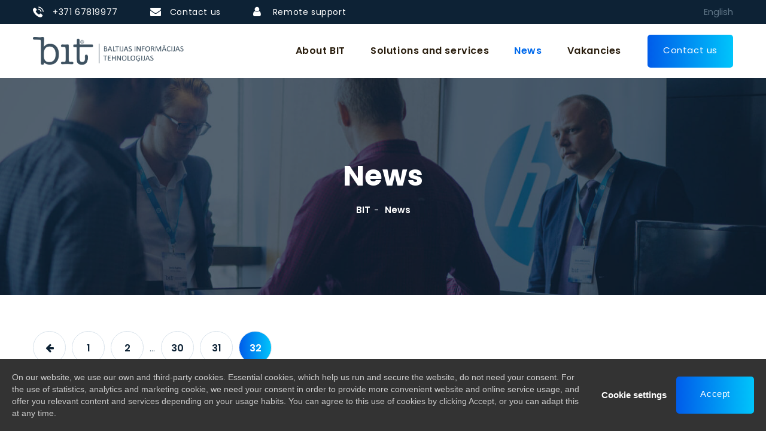

--- FILE ---
content_type: text/html; charset=UTF-8
request_url: https://www.bit.lv/en/news/32
body_size: 16161
content:
<!DOCTYPE html>
<html lang="en">
<head>
    <meta charset="UTF-8">

    <title>News | BIT - IT risinājumi</title>
    <meta name="description" content="Baltijas Informācijas Tehnoloģijas (BIT) offers IT solutions and services for Your business, as well as provides authorized HP,HPE and Acer repair service. ">

    
    <meta property="og:title" content="News | BIT - IT risinājumi" />
    <meta property="og:url" content="https://www.bit.lv/en/news/32" />
    <meta property="og:image" content="https://www.bit.lv/images/bit-main-large.jpg" />
    <meta property="og:type" content="website" />
    <meta property="og:description" content="Baltijas Informācijas Tehnoloģijas (BIT) offers IT solutions and services for Your business, as well as provides authorized HP,HPE and Acer repair service. " />
    <meta property="og:locale" content="en_US" />
    
    
    <!-- Mobile Specific Metas-->
    <meta name="viewport" content="width=device-width, initial-scale=1, maximum-scale=1">
    
	<!-- 08042021 TVG Campaign Facebook -->
	<meta name="facebook-domain-verification" content="w3jp8ns8ggm4hes1vgszlme7y66r1v" />
	<!-- 08042021 TVG Campaign Facebook -->

    <meta name="google-site-verification" content="FnWW_j7JRYazVa01WE5mcSPbfXSaLHKq3KvNlAL9y-M" />

        
    <!-- Bootstrap-->
    <link rel="stylesheet" href="/stylesheet/bootstrap.min.css">

    <!-- Template Style-->
    <link rel="stylesheet" href="/stylesheet/font-awesome.css">
    <link rel="stylesheet" href="/stylesheet/animate.css">
    <link rel="stylesheet" href="/stylesheet/icomoon.css">
    <link rel="stylesheet" href="/stylesheet/style.css">
    <link rel="stylesheet" href="/stylesheet/shortcodes.css">
    <link rel="stylesheet" href="/stylesheet/responsive.css">
    <link rel="stylesheet" href="/rev-slider/css/navigation.css">
    <link rel="stylesheet" href="/rev-slider/css/settings.css">

    <link rel="stylesheet" href="/gdpr-cookie-notice/style.css">

    <link href="/icon/favicon.ico" rel="shortcut icon">

    <style>
    .header-type1 .logo {
        width: 275px;
    }
    .nav-wrap #mainnav ul.menu li:last-child {
        display: none;
    }
    .header-type1 .flat-appointment {
        margin-left: 25px;
    }
    #footer-widget .widget-text .logo {
        margin-bottom: 35px;
    }
    .kcl-widget2 {
        padding-left: 75px;
    }

    </style>
    
    <style>
    .flat-row {
        padding: 60px 0;
    }
    </style>

<!-- Google tag (gtag.js) -->
<script async src="https://www.googletagmanager.com/gtag/js?id=G-J383089Y0Z"></script>
<script>
	window.dataLayer = window.dataLayer || [];   
	function gtag(){dataLayer.push(arguments);}   
	gtag('js', new Date());   
	gtag('config', 'G-J383089Y0Z'); 
</script>

</head>
<body>

    <!-- 0 -->
    
    <div id="fb-root"></div>
    <script async defer crossorigin="anonymous" src="https://connect.facebook.net/lv_LV/sdk.js#xfbml=1&version=v11.0" nonce="xzeGpuul"></script>

    <div id="loading-overlay">
        <div class="loader"></div>
    </div>
    <div class="top-bar top-bar-type1">
        <div class="container">
            <div class="row">
                <div class="col-md-8 col-12 d-lg-flex align-items-center">
                    <ul class="flat-information flat-information-type1">
                        <li class="phone"><a href="tel:+37167819977" title="Phone">+371 67819977</a></li>
                        <li class="email"><a href="/en/kontakti#contact-form-anchor" title="Email">Contact us</a></li>
                        <li class="support"><a href="https://sos.bit.lv" target="_blank" title="Support">Remote support</a></li>
                    </ul>
                </div>
                <div class="col-md-4 col-12 d-flex justify-content-md-end justify-content-center">
                    <div class="language-name">
                    English
                                        <ul class="list-chooser">
                                                <li><a href="/lv/news/32" >Latviešu</a></li>
                                                <li><a href="/en/news/32" class="active">English</a></li>
                                            </ul>
                                        </div>
                </div>
            </div>
        </div>
    </div><!-- top-bar -->
    <header id="header" class="header header-type1 bg-header-s1 bg-color">
        <div class="container">
            <div class="flex-header d-flex">
                <div id="logo" class="logo d-flex align-items-center justify-content-start">
                    <a href="/en/" title="BIT">
			<img src="/images/logo/BIT_logo_primary_600x130_ai-new.png" alt="BIT">
                        <!--<img src="/images/logo/bit-main-logo.jpg" alt="BIT">-->
                    </a>
                </div>
                <div class="content-menu d-flex align-items-center justify-content-end">
                    <div class="nav-wrap">

                        
                        <div class="btn-menu"><span></span></div>
                        <nav id="mainnav" class="mainnav">
                            <ul class="menu">
																                                <li>
                                    <a href="/en/" >About BIT</a>
                                                                    </li>
																                                <li>
                                    <a href="/en/risinajumi-un-pakalpojumi" >Solutions and services</a>
                                                                    </li>
																                                <li>
                                    <a href="/en/news" class="active">News</a>
                                                                    </li>
																                                <li>
                                    <a href="/en/job-opportunities" >Vakancies</a>
                                                                    </li>
																                                <li>
                                    <a href="/en/kontakti" >Contact us</a>
                                                                    </li>
								                            </ul>
                        </nav>

                    </div>
                    <div class="flat-appointment btn-linear hv-linear-gradient">
						<a href="/en/kontakti" class="font-style linear-color border-corner">Contact us</a>
                    </div>
                </div>
            </div>
        </div>
    </header><!-- header -->

    <div class="page-title parallax parallax-aktualitates position-relative clearfix">
    <div class="section-overlay"></div>
    <div class="container">
        <div class="breadcrumbs position-relative">
            <div class="breadcrumbs-wrap">
                <h1 class="title">News</h1>
                <ul class="breadcrumbs-inner">
                    <li><a href="/en/">BIT</a></li>
                    <li><a href="/en/news">News</a></li>
                </ul>
            </div>
        </div>
    </div>
</div><!-- page-title -->
<!--Blog Page-->
<div class="blog-content no-column flat-row clearfix">
    <div class="container d-lg-flex">
        <div class="col-left">
            <div class="site-content">
                            </div>
            <div class="flat-pagination blog-pagination">
                
        
            <ul>
        
            <li><a href="/en/news/31" class="page-numbers"><i class="fa fa-arrow-left" aria-hidden="true"></i></a></li>

                                                <li><a href="/en/news" class="page-numbers">1</a></li>
                                                                <li><a href="/en/news/2" class="page-numbers">2</a></li>
                            
                        <li><span class="sep-dots">...</span></li>
            
                                                <li><a href="/en/news/30" class="page-numbers">30</a></li>
                                                                <li><a href="/en/news/31" class="page-numbers">31</a></li>
                            
        
        <li><a href="/en/news/32" class="page-numbers current">32</a></li>

            </ul>
            </div>

        </div><!-- flat-pagination -->
        <div class="col-right">
            <div class="sidebar">
                <div class="widget">
                    <div class="fb-page" 
                    data-tabs="timeline,events,messages"
                    data-width="" data-height="500"
                    data-href="https://www.facebook.com/Baltijas-Inform%C4%81cijas-tehnolo%C4%A3ijas-509365969208854/"></div>
                </div>
            </div>
        </div>
    </div>
</div><!-- blog-content -->



    <footer id="footer" class="footer footer-bg-3">
        <div class="overlay"></div>
        <div id="footer-widget" class="footer-widget-type2">
            <div class="container">
                <div class="row">
                    <div class="col-lg-4">
                        <div class="widget-text">
                            <!-- <div class="logo"><img src="images/logo/02.png" alt="images"></div> -->
                            <!--<div class="logo"><img src="/images/logo/bit-main-logo.png" alt="BIT"></div>-->
                            <div class="logo"><img src="/images/logo/BIT_logo_primary_600x130_ai-new.png" alt="BIT"></div>
                            <p>
                                <b>Baltijas Informācijas Tehnoloģijas, SIA</b><br>
                                Ūnijas iela 15a, Rīga,  LV-1039, Latvija<br>
                                Phone: +371 67819977<br>
                                Working hours: P.-Pk. 9:00 – 17:00<br>
                            </p>
                        </div>
                    </div>
                    <div class="col-lg-4">
                        <div class="mg-widget-mobi kcl-widget2">  
                            <h3 class="widget widget-title">Sitemap</h3>
                            <div class="widget-services d-sm-flex">
                                <ul class="one-half first">
                                                                        <li><a href="/en/">About BIT</a></li>
                                                                        <li><a href="/en/risinajumi-un-pakalpojumi">Solutions and services</a></li>
                                                                        <li><a href="/en/news">News</a></li>
                                                                        <li><a href="/en/job-opportunities">Vakancies</a></li>
                                                                        <li><a href="/en/kontakti">Contact us</a></li>
                                                                    </ul>
                                <ul class="one-half second">
                                    <li><a href="/en/privatuma-politika">Privacy policy</a></li>
                                    <li><a href="/en/sikdatnu-politika">Cookie policy</a></li>
                                    <li><a href="/en/politika">Policy</a></li>
                                </ul>
                            </div>
                        </div>
                    </div>
                    <div class="col-lg-4">
                        <!-- <div class="widget-text"> -->
                        <div class="mg-widget-mobi kcl-widget2 widget-text">
                            <p>
                                <b>Sales</b><br>
                                Phone: +371 67819977<br>
                                E-mail: sales@bit.lv<br>
                                <br>
                                <b>Service</b><br>
                                Phone: +371 67819981<br>
                                E-mail: support@bit.lv<br>
                            </p>
                            <div class="socials-list">
                                <a target="_blank" href="https://www.facebook.com/Baltijas-Inform%C4%81cijas-tehnolo%C4%A3ijas-509365969208854/"><i class="fa fa-facebook" aria-hidden="true"></i></a>
                                <a target="_blank" href="https://www.linkedin.com/company/baltic-information-technology"><i class="fa fa-linkedin" aria-hidden="true"></i></a>
                                <a target="_blank" href="https://www.instagram.com/bit_it_solutions/"><i class="fa fa-instagram" aria-hidden="true"></i></a>
                            </div>
                        </div>
                    </div>
                </div>
            </div>
        </div>
        <div id="bottom" class="bottom-type3 position-relative">
            <div class="container">
                <div class="bottom-wrap text-center">
                    <div id="copyright">
                        <span class="license">© BIT - Baltijas Informācijas Tehnoloģijas 2021</span>
                    </div>
                </div>
            </div>
        </div>
        <a id="scroll-top"></a>
    </footer><!-- footer -->
    
        
    <script src="/javascript/jquery.min.js"></script>
    <script src="/javascript/parallax.js"></script>
    <script src="/javascript/plugins.js"></script>
    <script src="/javascript/jquery-ui.js"></script>
    <script src="/javascript/jquery-isotope.js"></script>
    <script src="/javascript/flex-slider.min.js"></script>
    <script src="/javascript/wow.min.js"></script>

    <script src="/gdpr-cookie-notice/script.js"></script>
    
    <script src="/javascript/main.js?113"></script>

    <script async src="https://www.googletagmanager.com/gtag/js?id=UA-178666455-1"></script>

    <script>
        gdprCookieNotice({
            locale: 'en', //This is the default value
            timeout: 500, //Time until the cookie bar appears
            expiration: 30, //This is the default value, in days
            domain: '.bit.lv', //If you run the same cookie notice on all subdomains, define the main domain starting with a .
            implicit: false, //Accept cookies on scroll
            statement: '/en/sikdatnu-politika', //Link to your cookie statement page
            performance: ['JSESSIONID'], //Cookies in the performance category.
            analytics: ['ga'], //Cookies in the analytics category.
            marketing: ['SSID'] //Cookies in the marketing category.
        });

        document.addEventListener('gdprCookiesEnabled', function (e) {
            
            if(e.detail.marketing) { //checks if marketing cookies are enabled
                //facebook pixel code
                !function(f,b,e,v,n,t,s)
                {if(f.fbq)return;n=f.fbq=function(){n.callMethod?
                n.callMethod.apply(n,arguments):n.queue.push(arguments)};
                if(!f._fbq)f._fbq=n;n.push=n;n.loaded=!0;n.version='2.0';
                n.queue=[];t=b.createElement(e);t.async=!0;
                t.src=v;s=b.getElementsByTagName(e)[0];
                s.parentNode.insertBefore(t,s)}(window, document,'script',
                'https://connect.facebook.net/en_US/fbevents.js');
                fbq('init', '1130233107494504');
                fbq('track', 'PageView');
            }

            if(e.detail.analytics) { //checks if marketing cookies are enabled
                window.dataLayer = window.dataLayer || [];
                function gtag(){dataLayer.push(arguments);}
                gtag('js', new Date());
                
                gtag('config', 'UA-178666455-1');
            }
            // console.log(e.detail);
        });
    </script>
    
    <script src="/javascript/jquery-scrolltofixed-min.js"></script>

    <script>
    $(document).ready(function() {
        $('.sidebar').scrollToFixed({
            marginTop: $('#header').outerHeight(true) + 10,
            limit: function() {
                return $('#footer').offset().top - $(this).outerHeight(true) - 10;
            },
            zIndex: 999
        });
    });
    </script>
</body>
</html>


--- FILE ---
content_type: text/css
request_url: https://www.bit.lv/stylesheet/icomoon.css
body_size: 2779
content:
@font-face {
  font-family: 'icomoon';
  src:  url('/fonts/icomoon.eot?idimz9');
  src:  url('/fonts/icomoon.eot?idimz9#iefix') format('embedded-opentype'),
    url('/fonts/icomoon.ttf?idimz9') format('truetype'),
    url('/fonts/icomoon.woff?idimz9') format('woff'),
    url('/fonts/icomoon.svg?idimz9#icomoon') format('svg');
  font-weight: normal;
  font-style: normal;
  font-display: block;
}

[class^="icon-"], [class*=" icon-"] {
  /* use !important to prevent issues with browser extensions that change fonts */
  font-family: 'icomoon' !important;
  speak: none;
  font-style: normal;
  font-weight: normal;
  font-variant: normal;
  text-transform: none;
  line-height: 1;

  /* Better Font Rendering =========== */
  -webkit-font-smoothing: antialiased;
  -moz-osx-font-smoothing: grayscale;
}

.icon-blueprint:before {
  content: "\e915";
}
.icon-alarm:before {
  content: "\e900";
}
.icon-analysis:before {
  content: "\e901";
}
.icon-analytics:before {
  content: "\e902";
}
.icon-arrow-pointing-to-left:before {
  content: "\e903";
}
.icon-arrow-pointing-to-right:before {
  content: "\e904";
}
.icon-basketball:before {
  content: "\e905";
}
.icon-function-setting:before {
  content: "\e906";
}
.icon-network:before {
  content: "\e907";
}
.icon-observation:before {
  content: "\e908";
}
.icon-optimization:before {
  content: "\e909";
}
.icon-phone:before {
  content: "\e90a";
}
.icon-portfolio:before {
  content: "\e90b";
}
.icon-process:before {
  content: "\e90c";
}
.icon-result:before {
  content: "\e90d";
}
.icon-shield:before {
  content: "\e90e";
}
.icon-spam:before {
  content: "\e90f";
}
.icon-support:before {
  content: "\e910";
}
.icon-team:before {
  content: "\e911";
}
.icon-trophy:before {
  content: "\e912";
}
.icon-user:before {
  content: "\e913";
}
.icon-wordpress:before {
  content: "\e914";
}
.icomoon-free--database::before {
  display: inline-block;
  width: 1em;
  height: 1em;
  vertical-align: -0.05em;
  content: url("data:image/svg+xml,%3Csvg xmlns='http://www.w3.org/2000/svg' viewBox='0 0 16 16'%3E%3Cpath fill='%23ffffff' d='M8 0C3.582 0 0 1.119 0 2.5v2C0 5.881 3.582 7 8 7s8-1.119 8-2.5v-2C16 1.119 12.418 0 8 0'/%3E%3Cpath fill='%23ffffff' d='M8 8.5C3.582 8.5 0 7.381 0 6v3c0 1.381 3.582 2.5 8 2.5s8-1.119 8-2.5V6c0 1.381-3.582 2.5-8 2.5'/%3E%3Cpath fill='%23ffffff' d='M8 13c-4.418 0-8-1.119-8-2.5v3C0 14.881 3.582 16 8 16s8-1.119 8-2.5v-3c0 1.381-3.582 2.5-8 2.5'/%3E%3C/svg%3E");
}


--- FILE ---
content_type: text/css
request_url: https://www.bit.lv/stylesheet/style.css
body_size: 72970
content:
/**
* Reset
* Repeatable Patterns
* Hover
* loading-overlay
* mg
* top-bar
* header
* parallax
* Mobile navigation
* page-title
* blog
* sidebar 
* cta
* footer
* flat-pagination
* faq
* contact
* partners
* flat-it-services-banking
* fact
* rev-slider
* who-we-are
* case-study
* blog-post
* flat-tab
* btn-play-animation
* about-us
*/


@import url('https://fonts.googleapis.com/css?family=Poppins:100,100i,200,200i,300,300i,400,400i,500,500i,600,600i,700,700i,800,800i,900,900i&display=swap');
@import url('font-awesome.css?43');

/* Reset
-------------------------------------------------------------- */
html {
overflow-y: scroll;
-webkit-text-size-adjust: 100%;
-ms-text-size-adjust: 100%
}

body {
    line-height: 1;
    -webkit-font-smoothing: antialiased;
    -webkit-text-size-adjust: 100%;
    -ms-text-size-adjust: 100%;
}

a,abbr,acronym,address,applet,article,aside,audio,b,big,blockquote,body,caption,canvas,center,cite,code,dd,del,details,dfn,dialog,div,dl,dt,em,embed,fieldset,figcaption,figure,form,footer,header,hgroup,h1,h2,h3,h4,h5,h6,html,i,iframe,img,ins,kbd,label,legend,li,mark,menu,nav,object,ol,output,p,pre,q,ruby,s,samp,section,small,span,strike,strong,sub,summary,sup,tt,table,tbody,textarea,tfoot,thead,time,tr,th,td,u,ul,var,video {
    font-family: inherit;
    font-size: 100%;
    font-weight: inherit;
    font-style: inherit;
    vertical-align: baseline;
    margin: 0;
    padding: 0;
    border: 0;
    outline: 0;
    background: transparent;
}

article,
aside,
details,
figcaption,
figure,
footer,
header,
hgroup,
menu,
nav,
section {
    display: block
}

ol,
ul {
    list-style: none
}

blockquote,
q {
    -webkit-hyphens: none;
    -moz-hyphens: none;
    -ms-hyphens: none;
    hyphens: none;
    quotes: none
}

figure {
    margin: 0
}

 :focus {
    outline: none !important;
    
}

table {
    border-collapse: collapse;
    border-spacing: 0
}

img {
    border: 0;
    -ms-interpolation-mode: bicubic;
    vertical-align: middle
}

legend {
    white-space: normal
}

button,
input,
select,
textarea {
    font-size: 100%;
    margin: 0;
    max-width: 100%;
    vertical-align: baseline;
    -webkit-box-sizing: border-box;
    -moz-box-sizing: border-box;
    box-sizing: border-box
}

button,
input {
    line-height: normal
}

input,
textarea {
    background-image: -webkit-linear-gradient(hsla(0, 0%, 100%, 0), hsla(0, 0%, 100%, 0))
}

button,
input[type="button"],
input[type="reset"],
input[type="submit"] {
    line-height: 1;
    cursor: pointer;
    -webkit-appearance: button;
    border: none
}

input[type="checkbox"],
input[type="radio"] {
    padding: 0
}

input[type="search"] {
    -webkit-appearance: textfield
}

input[type="search"]::-webkit-search-decoration {
    -webkit-appearance: none
}

button::-moz-focus-inner,
input::-moz-focus-inner {
    border: 0;
    padding: 0
}

*,
:before,
:after {
    -webkit-box-sizing: border-box;
    -moz-box-sizing: border-box;
    box-sizing: border-box
}

/* Repeatable Patterns
-------------------------------------------------------------- */
*,
*:before,
*:after {
    -webkit-box-sizing: border-box;
    -moz-box-sizing: border-box;
    box-sizing: border-box;
}

body {
    font: 15px/28px "Poppins", sans-serif;
    color: #5f7586;
    font-weight: 400;
    overflow: hidden;
}

a { 
    font-size: 16px;    
    text-decoration: none;
    color: #0d2235;
    -webkit-transition: all 0.3s ease-in-out;
    -moz-transition: all 0.3s ease-in-out;
    -ms-transition: all 0.3s ease-in-out;
    -o-transition: all 0.3s ease-in-out;
    transition: all 0.3s ease-in-out;
}

a:hover,
a:focus {
    /* color: #006aec; */
    text-decoration: none;
    outline: 0;
    -webkit-transition: all 0.3s ease-in-out;
    -moz-transition: all 0.3s ease-in-out;
    -ms-transition: all 0.3s ease-in-out;
    -o-transition: all 0.3s ease-in-out;
    transition: all 0.3s ease-in-out;
}

ul, ol {
    padding: 0;
}

img {
    max-width: 100%;
    height: auto;
}

b, strong {
    font-weight: 900;
}

button {
    border: none;
}

button,
input[type="button"],
input[type="reset"],
input[type="submit"] {      
    display: inline-block;
    padding: 17px 40px 21px 40px;
    line-height: 24px;
    font-size: 16px;
    text-transform: capitalize;
    color: #fff;
    background: #006aec;
    position: relative;
    -webkit-transition: all 0.3s ease-in-out;
    -moz-transition: all 0.3s ease-in-out;
    -ms-transition: all 0.3s ease-in-out;
    -o-transition: all 0.3s ease-in-out;
    transition: all 0.3s ease-in-out;
}
/* 
button:hover,
input[type="button"]:hover,
input[type="reset"]:hover,
input[type="submit"]:hover {        
    color: #fff;
    background: #006aec;
}
 */

select,
textarea,
input[type="text"],
input[type="password"],
input[type="datetime"],
input[type="datetime-local"],
input[type="date"],
input[type="month"],
input[type="time"],
input[type="week"],
input[type="number"],
input[type="url"],
input[type="search"],
input[type="tel"],
input[type="color"],
input[type="email"] {   
    position: relative;
    display: block;
    width: 100%;
    line-height: 24px;
    padding: 0px 17px;
    color: #333;
    font-size: 15px;
    font-weight: 400;
    border: 1px solid #d8e2eb;
    height: 65px;
    background-color: #fff;
    border-radius: 5px; 
    -webkit-transition: all 0.3s ease-in-out;
    -moz-transition: all 0.3s ease-in-out;
    -ms-transition: all 0.3s ease-in-out;
    -o-transition: all 0.3s ease-in-out;
    transition: all 0.3s ease-in-out;
}

textarea:focus,
input[type="text"]:focus,
input[type="password"]:focus,
input[type="datetime"]:focus,
input[type="datetime-local"]:focus,
input[type="date"]:focus,
input[type="month"]:focus,
input[type="time"]:focus,
input[type="week"]:focus,
input[type="number"]:focus,
input[type="email"]:focus,
input[type="url"]:focus,
input[type="search"]:focus,
input[type="tel"]:focus,
input[type="color"]:focus {
    border: 1px solid #006aec;
    -webkit-box-shadow: none;
    -moz-box-shadow: none;
    box-shadow: none;
}

textarea {
    width: 100%;
    padding: 23px 30px;
    height: 100px;
}

input[type="checkbox"] {
    display: inline;
}

textarea:-moz-placeholder,
textarea::-moz-placeholder,
input:-moz-placeholder,
input::-moz-placeholder {       
    color: #5f7586;
    opacity: 1;
}

input:-ms-input-placeholder {
    color: #5f7586;
}

textarea::-webkit-input-placeholder,
input::-webkit-input-placeholder {
    color: #5f7586;
    opacity: 1;
}

/* Hover
-------------------------------------------------------------- */
#mainnav .menu > li > a.active,
.content-menu-type2 #mainnav .menu > li > a.active,
.content-menu-type3 #mainnav .menu > li > a.active,
.breadcrumbs-inner li a:hover,
#footer-widget .widget-latest-news .thumb-content .thumb-title a:hover,
#footer-widget .widget-services .one-half li a:hover,
.footer-widget-type2 .socials-list a:hover,
.content-blog .post-meta li.author a:hover,
.flat-slider .rev_slider_wrapper .text-see-video a:hover,
.flat-information li a:hover,
.flat-information li:hover:before,
.flat-information-type2.color-s1 li a:hover,
.flat-information-type2.color-s1 li:hover:before,
.iconbox-fact .iconbox-content .title a:hover {
    color: #006aec;
    -webkit-transition: all 0.3s ease;
    -moz-transition: all 0.3s ease;
    -ms-transition: all 0.3s ease;
    -o-transition: all 0.3s ease;
    transition: all 0.3s ease;
}

/* loading-overlay
-------------------------------------------------------------- */
#loading-overlay {
    position: fixed;
    z-index: 999999;
    top: 0;
    right: 0;
    bottom: 0;
    left: 0;
    width: 100%;
    height: 100%;
    background: #fff;
}
#loading-overlay .loader {
    position: absolute;
    top: 50%;
    left: 50%;
    width: 60px;
    height: 60px;
    margin: -30px 0 0 -30px;
}
#loading-overlay .loader:before,
#loading-overlay .loader:after {
    position: absolute;
    display: inline-block;
    width: 60px;
    height: 60px;
    content: "";
    -webkit-animation: preloader-wave 1.6s linear infinite;
    animation: preloader-wave 1.6s linear infinite; 
    border-radius: 50%;
    background: #006aec;
}
#loading-overlay .loader:after {
    -webkit-animation-delay: -.8s;
    animation-delay: -.8s;
}
@-webkit-keyframes preloader-wave {
    0% {
        -webkit-transform: scale(0, 0);
        transform: scale(0, 0);
        opacity: .5;
    }
    100% {
        -webkit-transform: scale(1, 1);
        transform: scale(1, 1);
        opacity: 0;
    }
}
@keyframes preloader-wave {
    0% {
        -webkit-transform: scale(0, 0);
        transform: scale(0, 0);
        opacity: .5;
    }
    100% {
        -webkit-transform: scale(1, 1);
        transform: scale(1, 1);
        opacity: 0;
    }
}

/* mg
-------------------------------------------------------------- */
.mg-t39 {
    margin-top: 39px;
}
.mg-t43 {
    margin-top: 43px;
}
.mg-b20 {
    margin-bottom: 20px;
}
.mg-b30 {
    margin-bottom: 30px;
}
.mg-b40 {
    margin-bottom: 40px;
}
.mg-b50 {
    margin-bottom: 50px;
}
.mg-t-147 {
    margin-top: -147px;
}

/* top-bar
-------------------------------------------------------------- */
.flat-information li {
    display: inline-block;
    position: relative;
    padding-left: 33px;
    margin-right: 50px;
}
.flat-information li:before {
    top: 0;
    left: 0;
    color: #ffffff;
    font-size: 18px;
    position: absolute;
    font-family: "FontAwesome";
    -webkit-transition: all 0.3s ease;
    -moz-transition: all 0.3s ease;
    -ms-transition: all 0.3s ease;
    -o-transition: all 0.3s ease;
    transition: all 0.3s ease;
}
.flat-information li a {
    font-size: 14px;
    color: #ffffff;
    letter-spacing: 0.6px;
}
.flat-information li:last-child {
    margin-right: 0;
}
.flat-information li.phone:before {
    content: '\e90a';
    font-family: "icomoon";
}
.flat-information li.email:before {
    content: '\f0e0';
}
.flat-information li.support:before {
    content: '\f007';
}
.flat-information-type2 li:last-child {
    margin-right: 0;
    padding-right: 0;
}
.flat-information-type2 li:after {
    content: '';
    width: 3px;
    height: 18px;
    background-color: #0d2235;
    top: 50%;
    right: 0;
    transform: translateY(-50%);
    position: absolute;
}
.flat-information-type2 li:last-child:after {
    display: none;
}
.flat-information-type2.color-s1 li a {
    color: #0d2235;
}
.flat-information-type2.color-s1 li:before {
    color: #0d2235;
}
.flat-information-type2.color-s2 li:after {
    background-color: #ffffff;
}
.flat-information-type2 li {
    padding-right: 40px;
    margin-right: 40px;
}
.flat-contact-us {
    float: right;
}
.flat-contact-us a.phone {
    font-size: 24px;
    font-weight: 700;
    color: #291d0d;
    padding-left: 47px;
    margin-right: 17px;
    position: relative;
}
.flat-contact-us a.phone:before {
    content: '\f095';
    width: 36px;
    height: 36px;
    line-height: 33px;
    top: -1px;
    left: 0;
    font-size: 16px;
    color: #cca776;
    text-align: center;
    border: 2px solid #cca776;
    border-radius: 50%;
    position: absolute;
    font-family: "FontAwesome";
}
.flat-contact-us a.cosulting {
    font-size: 18px;
    font-weight: 700;
    color: #fff;
    padding: 16px 36px 16px 35px;
    background-color: #cca776;
}
.flat-appointment a {
    color: #ffffff;
    padding: 12px 26px 15px 26px;
    position: relative;
}
.flat-appointment a span {
    margin-left: 10px;
}
.top-bar-type1 {
    padding: 6px 0;
    background-color: #0d2235;
}
.top-bar-type2 {
    padding: 10px 0;
    background-color: #ffffff;
}

/* header
-------------------------------------------------------------- */
.header {
    position: relative;
    -webkit-box-shadow: 0 1px 2px rgba(0, 0, 0, 0.1);
    -moz-box-shadow: 0 1px 2px rgba(0, 0, 0, 0.1);
    -ms-box-shadow: 0 1px 2px rgba(0, 0, 0, 0.1);
    -o-box-shadow: 0 1px 2px rgba(0, 0, 0, 0.1);
    box-shadow: 0 1px 2px rgba(0, 0, 0, 0.1);
}
.header .content-menu .socials-list a {
    width: 42px;
    height: 42px;
    line-height: 42px;
    color: #ffffff;
    text-align: center;
    margin-left: 10px;
    display: inline-block;
    border-radius: 50%;
    border: 2px solid #3d5060;
    -webkit-transition: all 0.5s ease;
    -moz-transition: all 0.5s ease;
    -ms-transition: all 0.5s ease;
    -o-transition: all 0.5s ease;
    transition: all 0.5s ease;
}
.header .content-menu .socials-list a:first-child {
    margin-left: 0;
}
.header .content-menu .socials-list a:hover {
    color: #006aec;
    border: 2px solid #006aec;
}
.header.fixed-header {
    position: fixed;
    left: 0;
    top: 0;
    z-index: 9999;
    width: 100%;
}
.fixed-header #mainnav .menu > li > a {
    -webkit-transition: all 0.5s ease;
    -moz-transition: all 0.5s ease;
    -ms-transition: all 0.5s ease;
    -o-transition: all 0.5s ease;
    transition: all 0.5s ease;
}
.bg-header-s1 {
    background-color: #ffffff;
}
.header-type1 .logo {
    width: 168px;
}
.header-type1 .content-menu {
    width: calc(100% - 168px);
}
.header-type1 .flat-appointment {
    margin-left: 41px;
}
.bg-header-s2 {
    background-color: #0d2235;
}
.content-menu-type2 #mainnav .menu > li > a {
    font-size: 17px;
    font-weight: 500;
    color: #ffffff;
    line-height: 75px;
    padding: 0 44px 0 0;
}
.content-menu-type2 #mainnav .menu > li > .sub-menu > li > a {
    font-size: 17px;
    font-weight: 500;
}
.content-menu-type2 #mainnav .menu > li:last-child > a {
    padding: 0;
}
.header-type3 .logo {
    top: 0;
    left: 0;
    right: 0;
    z-index: 99;
    text-align: center;
    position: absolute;
}
.header-type3 .col-left {
    width: 42%;
}
.header-type3 .col-center {
    width: 16%;
}
.header-type3 .col-right {
    width: 42%;
    display: -ms-flexbox;
    display: flex;
    -ms-flex-align: center;
    align-items: center;
    -ms-flex-pack: end;
    justify-content: flex-end;
}
.content-menu-type3 #mainnav .menu > li > a {
    font-size: 15px;
    font-weight: 500;
    color: #ffffff;
    line-height: 79px;
    padding: 0 37px 0 0;
}
.content-menu-type3 #mainnav .menu > li > .sub-menu > li > a {
    font-size: 15px;
    font-weight: 500;
}
.show-search a {
    color: #ffffff;
}
.show-search a i {
    font-size: 14px;
}
.dlab-quik-search {
    position: fixed;
    left: 0;
    top: 0;
    width: 100%;
    height:100%;
    z-index: 999;
    display: none;
    overflow: hidden;
    background-color: rgba(20,21,22,0.95) !important;
}
.dlab-quik-search.On form {
    transition:all 0.5s ease 0.5s;
    -moz-transition:all 0.5s ease 0.5s;
    -webkit-transition:all 0.5s ease 0.5s;
    max-width: 1200px;
    opacity: 1;
}
.dlab-quik-search form {
    width: 100%;
    max-width: 100px;
    margin: 0 auto;
    padding: 0 15px;
    position: relative;
    top: 50%;
    opacity:0;
    transition:all 0.5s;
    transition:all 0.5s;
    -webkit-transition:all 0.5s;
    -moz-transform: translate(0px, -50%);
    -moz-transform: translate(0px, -50%);
    -o-transform: translate(0px, -50%);
    -webkit-transform: translate(0px, -50%);
}
.dlab-quik-search .form-control {
    padding: 15px 50px 15px 15px;
    width: 100%;
    height: 90px;
    border: none;
    background: none;
    color: #fff;
    font-size: 35px;
    border-bottom: 1px solid rgba(255,255,255,0.5);
    text-align: left;
}
.dlab-quik-search input:focus {
    border: none;
    border-bottom: 1px solid rgba(0, 106, 236, 0.5);
}
.dlab-quik-search span {
    right: 30px;
    top: 50%;
    transform: translateY(-50%);
    font-size: 35px;
    cursor: pointer;
    color: #ffffff;
    position: absolute;
}
.language-name {
    position: relative;
    padding-left: 17px;
}
.language-name > a {
    font-size: 15px;
    color: #ffffff;
    position: relative;
    padding-right: 20px;
}
.language-name > a:after {
    content: '\f107';
    right: 0;
    top: 50%;
    font-size: 21px;
    line-height: normal;
    transform: translateY(-50%);
    position: absolute;
    font-family: 'Fontawesome';
}
.language-name .list-chooser {
    opacity: 0;
    z-index: 9999;
    top: 150%;
    left: auto;
    right: 0;
    position: absolute;
    width: 150px;
    background-color: #0d2235;
    visibility: hidden;
    -webkit-transition: all 0.5s ease-in-out;
    -moz-transition: all 0.5s ease-in-out;
    -ms-transition: all 0.5s ease-in-out;
    -o-transition: all 0.5s ease-in-out;
    transition: all 0.5s ease-in-out;
}
.language-name:hover .list-chooser {
    opacity: 1;
    z-index: 1;
    top: 100%;
    margin-top: 6px;
    visibility: visible;
}
.language-name > ul > li a.active, 
.language-name > ul > li a:hover {
    background-color: #869aaf;
}
.language-name > ul > li a {
    display: block;
    color: #ffffff;
    padding: 0px 0px 0px 15px;
    line-height: 45px;
    border-bottom: 1px solid #f1f1f1;
}
.language-name > ul > li:last-child a {
    border-bottom: none;
}
#mainnav .menu > li {
    display: inline-block;
    position: relative;
}
#mainnav .menu > li > a {
    line-height: 90px;
    font-weight: 600;
    display: inline-block;
    padding: 0 19px;
    color: #291d0d;
    letter-spacing: 0.6px;
}
#mainnav .menu > li > .sub-menu {
    opacity: 0;
    z-index: 9999;
    position: absolute;
    width: 220px;
    background-color: #0d2235;
    top: 150%;
    left: 0;
    visibility: hidden;
    -webkit-transition: all 0.3s ease-in-out;
    -moz-transition: all 0.3s ease-in-out;
    -ms-transition: all 0.3s ease-in-out;
    -o-transition: all 0.3s ease-in-out;
    transition: all 0.3s ease-in-out;
}
#mainnav .menu > li:last-child .sub-menu {
    left: auto;
    right: 0;
}
#mainnav .menu > li:hover > .sub-menu {
    opacity: 1;
    z-index: 1;
    top: 100%;
    visibility: visible;
    -webkit-transition: all 0.3s ease-in-out;
    -moz-transition: all 0.3s ease-in-out;
    -ms-transition: all 0.3s ease-in-out;
    -o-transition: all 0.3s ease-in-out;
    transition: all 0.3s ease-in-out;
}
#mainnav .menu > li > .sub-menu > li > a {
    display: block;
    color: #fff;
    padding: 0px 0px 0px 15px;
    line-height: 45px;
    border-bottom: 1px solid rgba(255, 255, 255, 0.2);
}
#mainnav .menu > li > .sub-menu > li > a.active,
#mainnav .menu > li > .sub-menu > li > a:hover {
    background-color: #006aec;
    color: #fff;
}
#mainnav .menu > li > .sub-menu > li:last-child > a {
    border-bottom: none;
}
#mainnav .menu > li > a:hover {
    color: #006aec;
}
.btn-menu {
    display: none;
    float: right;
    position: relative;
    background: transparent;
    cursor: pointer;
    margin: 37px 0;
    width: 26px;
    height: 16px;
    -webkit-transition: all ease .238s;
       -moz-transition: all ease .238s;
            transition: all ease .238s;
}
.header-type2 .btn-menu {
    margin: 30px 0;
}
.header-type3 .btn-menu {
    margin: 36px 0;
    float: left;
}
.btn-menu:before,
.btn-menu:after, 
.btn-menu span {
    background-color: #006aec;
    -webkit-transition: all ease .238s;
       -moz-transition: all ease .238s;
            transition: all ease .238s;
}
.btn-menu:before,
.btn-menu:after {
    content: "";
    position: absolute;
    top: 0;
    height: 2px;
    width: 100%;
    left: 0;
    top: 50%;
    -webkit-transform-origin: 50% 50%;
        -ms-transform-origin: 50% 50%;
            transform-origin: 50% 50%;
}
.btn-menu span {
    position: absolute;
    width: 100%;
    height: 2px;
    left: 0;
    top: 50%;
    overflow: hidden;
    text-indent: 200%;
}
.btn-menu:before {
    -webkit-transform: translate3d(0, -7px, 0);
            transform: translate3d(0, -7px, 0);
}
.btn-menu:after {
    -webkit-transform: translate3d(0, 7px, 0);
            transform: translate3d(0, 7px, 0);
}
.btn-menu.active span {
    opacity: 0;
}
.btn-menu.active:before {
    -webkit-transform: rotate3d(0, 0, 1, 45deg);
            transform: rotate3d(0, 0, 1, 45deg);
}
.btn-menu.active:after {
    -webkit-transform: rotate3d(0, 0, 1, -45deg);
            transform: rotate3d(0, 0, 1, -45deg);
}
.btn-submenu {
    width: 50px;
    height: 50px;
    right: 15px;
    top: 0;
    position: absolute;
    font: 20px/50px 'FontAwesome';
    text-align: center;
    cursor: pointer;
}
.btn-submenu:before {
   content: "\f107";
   color: #fff;
}
.btn-submenu.active:before {
   content: "\f106";
}
.menu-btn {
    display: none;
}
.menu-btn .line {
    padding: 0;
    width: 40px;
    background: #000000;
    height: 1px;
    margin: 7px 0;
    transition: all 0.3s ease-in-out;
}
.menu-btn .line.line-1 {
    width: 30px;
}
.menu-btn .line.line-2 {
    width: 36px;
}
.menu-btn .line.line-3 {
    width: 28px;
}
.menu-btn .line.line-4 {
    width: 32px;
}
.mobile-header__menu-button:hover .line {
    width: 36px;
    background-color: #5187d0;
}

/* parallax
-------------------------------------------------------------- */
.parallax {
    width: 100%;
    background-repeat: no-repeat;
    background-position: 50% 10%;
    -webkit-background-size: cover;
    -o-background-size: cover;
    background-size: cover;
}
.parallax1 {
    background-image: url('/images/parallax/01.jpg');
}
.parallax-risinajumi {
    background-image: url('/images/parallax/risinajumi-un-pakalpojumi.jpg');
}
.parallax-pakalpojumi {
    background-image: url('/images/parallax/risinajumi-un-pakalpojumi.jpg');
}
.parallax-aktualitates {
    background-image: url('/images/parallax/aktualitates.jpg');
}
.parallax-vakances {
    background-image: url('/images/parallax/vakances.jpg');
}
.parallax-kontakti {
    background-image: url('/images/parallax/kontakti.jpg');
}
.parallax2 {
    background-image: url('/images/parallax/02.jpg');
}
.parallax3 {
    background-image: url('/images/parallax/03.jpg');
}
.parallax4 {
    background-image: url('/images/parallax/04.jpg');
}
.parallax5 {
    background-image: url('/images/parallax/05.jpg');
}

/* Mobile navigation
-------------------------------------------------------------- */
#mainnav-mobi {
    display: block;
    margin: 0 auto;
    width: 100%;
    background-color: #0d2235;
    z-index: 1000;
    position: absolute;
}
#mainnav-mobi ul {
    display: block;
    list-style: none;
    margin: 0;
    padding: 0;
}
#mainnav-mobi ul li {
    margin:0;
    position: relative;
    text-align: left;
    border-top: 1px solid rgba(255, 255, 255, 0.2);
    cursor: pointer;
}
#mainnav-mobi ul > li > a {
    text-decoration: none;
    height: 50px;
    line-height: 50px;
    padding: 0 15px;
    color: #fff;
}
#mainnav-mobi ul.sub-menu {
    top: 100%;
    left: 0;
    z-index: 2000;
    position: relative;
    background-color: #0d2235;
}
#mainnav-mobi > ul > li > ul > li,
#mainnav-mobi > ul > li > ul > li > ul > li {
    border-top: 1px solid rgba(255, 255, 255, 0.2);
    background-color: #0d2235;
}
#mainnav-mobi > ul > li > ul > li > ul > li a {
    padding-left: 45px !important;
}
#mainnav-mobi ul.sub-menu > li > a {
    display: block;
    text-decoration: none;
    padding: 0 30px;
    border-top-color: rgba(255,255,255,.1);
    -webkit-transition: all 0.2s ease-out;
       -moz-transition: all 0.2s ease-out;
         -o-transition: all 0.2s ease-out;
            transition: all 0.2s ease-out;
}
#mainnav-mobi > ul > li > ul > li:first-child a {
    border-top: none;
}
#mainnav-mobi ul.sub-menu > li > a:hover,
#mainnav-mobi > ul > li > ul > li.active > a {
    color: #fff;
}

/* page-title
-------------------------------------------------------------- */
.page-title {
    text-align: center;
    /* padding: 128px 0 142px 0; */
    padding: 128px 0;
}
.page-title .section-overlay {
    left: 0;
    top: 0;
    right: 0;
    bottom: 0;
    position: absolute;
    background-color: rgba(13, 34, 53, 0.7);
}
.breadcrumbs-wrap .title {
    font-size: 48px;
    line-height: 72px;
    font-weight: 700;
    color: #ffffff;
    margin-bottom: 7px;
}
.breadcrumbs-inner li {
    display: inline-block;
}
.breadcrumbs-inner li:after {
    content: "-";
    padding: 0 6px;
    color: #ffffff;
}
.breadcrumbs-inner li:last-child:after {
    display: none;
}
.breadcrumbs-inner li a {
    font-size: 15px;
    font-weight: 600;
    color: #ffffff;
}

/* blog
-------------------------------------------------------------- */
.no-column .col-left {
    width: 71%;
}
.no-column .col-right {
    width: 29%;
    padding-left: 70px;
}
.main-post .featured-post img {
    /* border-radius: 5px; */
}
.main-post .title {
    font-size: 36px;
    line-height: 55px;
    font-weight: 700;
    color: #0d2235;
    margin-bottom: 18px;
}

.mg-blog {
    margin-bottom: 50px;
}
.content-blog {
    padding-top: 29px;
}
.content-blog .post-meta {
    margin-bottom: 18px;
}
.content-blog .post-meta li {
    padding-right: 20px;
    position: relative;
}
.content-blog .post-meta li:last-child {
    padding-right: 0;
}
.content-blog .post-meta li:before {
    content: '\f007';
    width: 50px;
    height: 50px;
    line-height: 50px;
    text-align: center;
    margin-right: 15px;
    border-radius: 50%;
    display: inline-block;
    border: 1px solid #d8e2eb;
    font-family: 'FontAwesome';
    -webkit-transition: all 0.5s ease;
    -moz-transition: all 0.5s ease;
    -ms-transition: all 0.5s ease;
    -o-transition: all 0.5s ease;
    transition: all 0.5s ease;
}
.content-blog .post-meta li:hover:before {
    color: #0056b3;
    border: 1px solid #0056b3;
}
.content-blog .post-meta li span {
    font-size: 14px;
}
.content-blog .post-meta li.author a {
    font-size: 15px;
    font-weight: 600;
    color: #0d2235;
}
.content-blog .post-meta li.date:before {
    content: '\f073';
}
.content-blog .title a {
    font-size: 23px;
    line-height: 35px;
    font-weight: 700;
}
.content-blog .title {
    font-size: 23px;
    line-height: 35px;
    font-weight: 700;
}
.content-blog .title {
    margin-bottom: 19px;
}
.content-blog p {
    margin-bottom: 25px;
}
.content-blog p:last-child {
    margin-bottom: 0;
}
.content-blog-single p {
    margin-bottom: 14px;
}
.content-blog-single p:last-child {
    margin-bottom: 0;
}
.content-blog .flat-read-more a {
    font-size: 15px;
    font-weight: 500;
    padding: 13px 33px 12px 35px;
    border-radius: 36px;
    border: 1px solid #d8e2eb;
    display: inline-block;
    text-transform: capitalize;
}
.content-blog .flat-read-more a i {
    font-size: 14px;
    margin-left: 10px;
}
.content-blog-single {
    padding-bottom: 48px;
    margin-bottom: 62px;
    border-bottom: 1px solid #eaf1f9;
}
.content-blog-single blockquote {
    font-size: 20px;
    line-height: 35px;
    font-weight: 700;
    color: #ffffff;
    border-radius: 10px;
    margin: 35px 0 21px 0;
    padding: 36px 30px 39px 40px;
    background: rgb(0,92,234);
    background: linear-gradient(90deg, rgba(0,92,234,1) 0%, rgba(0,197,251,1) 100%);
}
.tags-bar {
    margin: 36px 0 40px 0;
}
.tags-bar .tags-list a {
    font-size: 15px;
    color: #5f7586;
    display: inline-block;
    padding: 1px 22px 4px 24px;
    margin: 0 7px 0 0;
    border: 1px solid #d8e2eb;
    border-radius: 36px;
}
.tags-bar .socials-list a {
    width: 42px;
    height: 42px;
    line-height: 42px;
    text-align: center;
    margin-left: 10px;
    display: inline-block;
    border-radius: 50%;
    border: 1px solid #d8e2eb;
}
.tags-bar .socials-list a:hover {
    border: 1px solid #006aec;
}
.quote {
    margin-bottom: 38px;
}
.quote .quote-bg {
    padding: 22px 30px 38px 45px;
    background-color: #f4f9ff;
}
.quote .quote-bg .avatar {
    width: 140px;
    height: 140px;
    float: left;
    position: relative;
}
.quote .quote-bg .avatar img {
    border-radius: 50%;
}
.quote .quote-bg .avatar a {
    width: 42px;
    height: 42px;
    line-height: 42px;
    color: #ffffff;
    text-align: center;
    left: 0;
    right: 0;
    bottom: -17px;
    margin: 0 auto;
    display: inline-block;
    border-radius: 50%;
    position: absolute;
}
.quote .quote-bg .content-text {
    overflow: hidden;
    padding: 16px 0 0 42px;
}
.quote .quote-bg .content-text .name {
    font-size: 22px;
    line-height: 28px;
    font-weight: 700;
    color: #0d2235;
    margin-bottom: 14px;
}
.navigation .nav-links .previous {
    width: 50%;
    padding-left: 100px;
}
.navigation .nav-links .next {
    width: 50%;
    text-align: right;
    padding-right: 100px;
}
.navigation .nav-links li {
    min-height: 69px;
    position: relative;
}
.navigation .nav-links li:before {
    content: '\e903';
    width: 69px;
    height: 69px;
    line-height: 69px;
    top: 50%;
    left: 0;
    transform: translateY(-50%);
    font-size: 20px;
    color: #006aec;
    position: absolute;
    text-align: center;
    border-radius: 50%;
    display: inline-block;
    cursor: pointer;
    background-color: #eff6ff;
    font-family: 'icomoon';
}
.navigation .nav-links li.next:before {
    content: '\e904';
}
.navigation .nav-links li .meta-nav {
    font-size: 14px;
    margin-bottom: 5px;
}
.navigation .nav-links li .name-nav {
    font-size: 23px;
    font-weight: 700;
    color: #0d2235;
}
.navigation .nav-links li.next:before {
    right: 0;
    left: auto;
}
.comments .title {
    font-size: 30px;
    font-weight: 700;
    color: #0d2235;
    margin-bottom: 52px;
}
.comment-wrap {
    margin-bottom: 56px;
}
.sub-comment {
    margin-left: 100px;
}
.comment-wrap .avatar {
    display: block;
    float: left;
}
.comment-wrap .avatar img {
    border-radius: 50%;
}
.comment-content {
    overflow: hidden;
    position: relative;
    padding-left: 41px;
}
.comment-content .comment-meta .name {
    font-size: 22px;
    font-weight: 700;
    color: #0d2235;
}
.comment-content .comment-meta .date {
    font-size: 13px;
    font-weight: 500;
    color: #727f8a;
    margin-left: 30px;
    padding-left: 25px;
    position: relative;
}
.comment-content .comment-meta .date:after {
    content: '\f073';
    font-size: 14px;
    top: 50%;
    left: 0;
    transform: translateY(-50%);
    position: absolute;
    font-family: 'FontAwesome';
}
.comment-content .comment-reply a {
    font-size: 15px;
    font-weight: 500;
    color: #0d2235;
    padding: 3px 23px 5px 24px;
    border-radius: 36px;
    border: 1px solid #d8e2eb;
    display: inline-block;
}
.comment-content .comment-reply a i {
    font-size: 14px;
    margin-right: 10px;
}
.comment-content p {
    margin: 18px 0 21px 0;
}
.comment-respond .title {
    font-size: 30px;
    font-weight: 700;
    color: #0c1b54;
    margin-bottom: 42px;
}
.form-leave-comment .text-wrap {
    margin-bottom: 30px;
}
.form-leave-comment .text-wrap input {
    height: 62px;
    padding: 0 50px 0 29px;
}
.form-leave-comment .text-wrap .w-left {
    width: 48%;
}
.form-leave-comment .text-wrap .w-right {
    width: 52%;
    padding-left: 31px;
}
.form-leave-comment .text-wrap span { 
    font-size: 12px;
    top: 50%;
    transform: translateY(-50%);
    right: 28px;
    color: #8897a2;
    position: absolute;
}
.form-leave-comment .message-wrap textarea {
    height: 265px;
    padding: 18px 30px;
}
.form-leave-comment .fl-btn .btn-send {
    font-size: 17px;
    padding: 15px 42px 19px 43px;
}

/* sidebar
-------------------------------------------------------------- */
.sidebar .widget {
    margin-bottom: 50px;
}
.sidebar .widget:last-child {
    margin-bottom: 0;
}
.sidebar .widget-bg {
    padding: 34px 31px 33px 28px;
    border-radius: 5px;
    background-color: #f4f9ff;
}
.widget .widget-title {
    font-size: 23px;
    line-height: 28px;
    font-weight: 700;
    color: #0d2235;
    margin-bottom: 30px;
    text-transform: capitalize;
}
.form-search {
    position: relative;
} 
.form-search input {
    padding: 0px 72px 0 28px;
}
.widget-search .form-search .btn-search {
    width: 55px;
    height: 55px;
    margin: 5px 4px 5px 0px;
    padding: 0;
    right: 0;
    top: 0;
    font-size: 20px;
    border-radius: 5px;
    position: absolute;
}
.widget-category ul li {
    margin-bottom: 10px;
}
.widget-category ul li .block-inside {
    display: block;
    padding: 9px 28px 11px 21px;
    background-color: #ffffff;
}
.widget-category ul li .block-inside:hover a {
    color: #ffffff;
}
.widget-category ul li .block-inside a {
    font-size: 15px;
    display: block;
    position: relative;
}
.widget-category ul li .block-inside a:after {
    content: '\f061';
    top: 50%;
    line-height: normal;
    transform: translateY(-50%);
    right: 0;
    font-size: 10px;
    position: absolute;
    font-family: 'FontAwesome';
}
.widget-recent-posts .recent-news li {
    margin-bottom: 15px;
}
.widget-recent-posts .recent-news li:last-child {
    margin-bottom: 0;
}
.widget-recent-posts .recent-news li .thumb-image {
    margin-bottom: 14px;
}
.widget-recent-posts .recent-news li .thumb-image img {
    border-radius: 5px;
}
.widget-recent-posts .recent-news li .thumb-content .thumb-title {
    margin-bottom: 3px;
}
.widget-recent-posts .recent-news li .thumb-content .thumb-title a {
    font-size: 17px;
    line-height: 25px;
    font-weight: 500;
} 
.widget-recent-posts .recent-news li .thumb-content .thumb-day {
    font-size: 13px;
    line-height: 25px;
    color: #70767a;
}
.widget-tags .tags-list a {
    font-size: 15px;
    line-height: 28px;
    color: #5f7586;
    border: 1px solid #eaf0f5;
    border-radius: 5px;
    padding: 8px 18px 7px 19px;
    display: inline-block;
    margin: 0 3px 10px 0;
    background-color: #ffffff;
    text-transform: capitalize;
}

/* cta
-------------------------------------------------------------- */
.cta {
    padding: 64px 0 68px 0;
    background: rgb(0,92,234);
    background: linear-gradient(90deg, rgba(0,92,234,1) 0%, rgba(0,197,251,1) 100%);
}
.cta .cta-content:after {
    content: '\e910';
    top: -25px;
    left: 0;
    font-size: 200px;
    color: rgba(255, 255, 255, 0.1);
    position: absolute;
    line-height: normal;
    font-family: 'icomoon';
}
.cta .cta-content .caption {
    font-size: 18px;
    font-weight: 600;
    color: #ffffff;
}
.cta .cta-content .title {
    font-size: 26px;
    line-height: 55px;
    color: #ffffff;
    font-weight: 700;
}
.cta .flat-contact-now {
    text-align: right;
}
.cta .flat-contact-now a {
    font-size: 15px;
    font-weight: 600;
    color: #0d2235;
    letter-spacing: 0.6px;
    display: inline-block;
    padding: 17px 33px 17px 29px;
    background-color: #ffffff;
    position: relative;
}
.cta .flat-contact-now a span {
    margin-left: 16px;
}
.cta-type2 {
    padding: 94px 0 87px 0;
    position: relative;
    overflow: hidden;
}
.cta-type2 .section-overlay {
    top: 0;
    left: 0;
    right: 0;
    bottom: 0;
    position: absolute;
    background-color: rgba(13, 34, 53, 0.75);
}
.cta-type2 .cta-content {
    z-index: 9;
}
.cta-type2 .cta-content .icon span {
    color: #ffffff;
    font-size: 65px;
}
.cta-type2 .cta-content .f-text {
    font-size: 30px;
    line-height: 42px;
    font-style: italic;
    margin: 26px 0 9px 0;
}
.cta-type2 .cta-content .s-text {
    font-size: 55px;
    line-height: 74px;
    font-weight: 700;
    margin-bottom: 42px;
}
.cta-type2 .circle-border {
    top: 50%;
    left: 0;
    right: 0;
    bottom: 0;
    transform: translateY(-50%);
    margin: 0 auto;
    position: absolute;
    border-radius: 50%;
    border: 1px dashed rgba(255, 255, 255, 0.18);
}
.cta-type2 .circle-border1 {
    width: 420px;
    height: 420px;
}
.cta-type2 .circle-border2 {
    width: 538px;
    height: 538px;
}
.cta-type2 .circle-border3 {
    width: 653px;
    height: 653px;
}
.cta-type2 .flat-contact-now a {
    padding: 14px 26px;
    color: #ffffff;
}
.cta-type2 .flat-contact-now a span {
    margin-left: 14px;
}

/* footer
-------------------------------------------------------------- */
.footer-bg-1 {
    background-color: #ffffff;
}
.footer-bg-2 {
    background-image: url(../images/footer/04.jpg);
    background-size: cover;
    position: relative;
}
.footer-bg-2 .overlay {
    top: 0;
    left: 0;
    right: 0;
    bottom: 0;
    position: absolute;
    background-color: rgba(13, 34, 53, 0.9);
}
.footer-bg-3 {
    background-image: url(../images/footer/05.jpg);
    background-size: cover;
    position: relative;
}
.kcl-widget {
    padding-left: 70px;
}
.kcl-widget2 {
    padding-left: 100px;
}
#footer-widget {
    padding: 117px 0 120px 0;
}
#footer-widget .widget.widget-title {
    font-size: 20px;
    font-weight: 700;
    margin-bottom: 40px;
}
#footer-widget .widget-services .widget-services {
    width: 50%;
}
#footer-widget .widget-services .one-half {
    width: 50%;
}
#footer-widget .widget-services .one-half.second {
    padding-left: 23px;
}
#footer-widget .widget-services .one-half li a {
    font-size: 14px;
    line-height: 38px;
}
#footer-widget .widget-latest-news ul li {
    display: inline-block;
    margin-bottom: 20px;
}
#footer-widget .widget-latest-news ul li:last-child {
    margin-bottom: 0;
}
#footer-widget .widget-latest-news .thumb-image {
    float: left;
    margin: 8px 38px 0 0;
}
#footer-widget .widget-latest-news .thumb-content {
    overflow: hidden;
}
#footer-widget .widget-latest-news .thumb-content .thumb-title a {
    font-size: 14px;
    line-height: 25px;
}
#footer-widget .widget-latest-news .thumb-content .thumb-day {
    font-size: 12px;
}
#footer-widget .form-email button {
    width: 100%;
    margin: 30px 0 30px 0;
}
#footer-widget .socials-list a {
    width: 42px;
    height: 42px;
    line-height: 42px;
    text-align: center;
    margin-right: 10px;
    display: inline-block;
    border-radius: 50%;
}
#footer-widget .socials-list a:last-child {
    margin-right: 0;
}
#footer-widget .socials-list a:hover {
    border: 1px solid #006aec;
}
#footer-widget .widget-text .logo {
    margin-bottom: 56px;
}
#footer-widget .widget-text p {
    font-size: 14px;
    color: #b8c4d0;
    margin-bottom: 42px;
}
#footer-widget .widget-contact {
    text-align: center;
    padding: 48px 20px;
    background-color: #0d2235;
    border: 2px solid #364d62;
}
#footer-widget .widget-contact .logo {
    margin-bottom: 32px;
}
#footer-widget .widget-contact .info-contact {
    margin-bottom: 31px;
}
#footer-widget .widget-contact .info-contact p {
    font-size: 18px;
    line-height: 32px;
    color: #ffffff;
}
#footer-widget .widget-contact .info-contact p:nth-child(1) {
    font-size: 25px;
    font-weight: 700;
    color: #ff9000;
}
.footer-widget-type1 .widget.widget-title {
    color: #0d2235;
}
.footer-widget-type1 .widget-latest-news .thumb-content .thumb-title a,
.footer-widget-type1 .widget-services .one-half li a {
    color: #5f7586;
}
.footer-widget-type1 .widget-latest-news .thumb-content .thumb-day {
    color: #006aec;
}
.footer-widget-type1 .socials-list a {
    border: 1px solid #d8e2eb;
}
.footer-widget-type2 .widget.widget-title,
.footer-widget-type2 .widget-services .widget-services li a,
.footer-widget-type2 .widget-latest-news .thumb-content .thumb-title a,
.footer-widget-type2 .socials-list a {
    color: #ffffff;
}
.footer-widget-type2 .widget-services .one-half li a,
.footer-widget-type2 .widget-latest-news .thumb-content .thumb-day {
    color: #b8c4d0;
}
.footer-widget-type2 .socials-list a {
    border: 1px solid #ffffff;
}
.footer-widget-type2 .form-email input {
    color: #ffffff;
    background-color: unset;
}
.footer-empty #footer-widget {
    padding: 356px 0 120px 0;
}
.bottom-type1 {
    border-top: 1px solid #eaf0f7;
}
.bottom-type2 {
    background-color: #0d2235;
}
.bottom-type3 {
    background-color: #0e263b;
}
#bottom .bottom-wrap {
    padding: 20px 0 20px 0;
}
#bottom .bottom-wrap #copyright a,
#bottom .bottom-wrap #copyright span {
    font-size: 13px;
}
#bottom .bottom-wrap #copyright a {
    color: #006aec;
}
.bottom-type1 .bottom-wrap #copyright span {
    color: #5f7586;
}
.bottom-type2 .bottom-wrap #copyright span {
    color: #b8c4d0;
}
.mg-footer-case-detail {
    margin-top: -149px;
}

/* flat-pagination
-------------------------------------------------------------- */
.flat-pagination ul li {
    display: inline-block;
    margin-right: 6px;
}
.flat-pagination ul li .page-numbers {
    width: 55px;
    height: 55px;
    line-height: 55px;
    font-size: 16px;
    font-weight: 600;
    text-align: center;
    border-radius: 50%;
    border: 1px solid #d8e2eb;
    display: inline-block;
    position: relative;
    z-index: 1;
    -webkit-transition: all 0.3s ease-in-out;
    -moz-transition: all 0.3s ease-in-out;
    -ms-transition: all 0.3s ease-in-out;
    -o-transition: all 0.3s ease-in-out;
    transition: all 0.3s ease-in-out;
}
.flat-pagination ul li .page-numbers:hover {
    color: #ffffff;
}
.flat-pagination ul li .page-numbers:before {
    content: '';
    top: 0;
    left: 0;
    width: 100%;
    height: 100%;
    z-index: -1;
    border-radius: 50%;
    opacity: 0;
    filter: alpha(opacity=0);
    -moz-opacity: 0;
    -khtml-opacity: 0;
    -ms-filter: "progid:DXImageTransform.Microsoft.Alpha(Opacity=0)";
    visibility: hidden;
    position: absolute;
    color: #ffffff;
    background: rgb(0,92,234);
    background: linear-gradient(90deg, rgba(0,92,234,1) 0%, rgba(0,197,251,1) 100%);
    -webkit-transition: all 0.5s ease-in-out;
    -moz-transition: all 0.5s ease-in-out;
    -ms-transition: all 0.5s ease-in-out;
    -o-transition: all 0.5s ease-in-out;
    transition: all 0.5s ease-in-out;
}
.flat-pagination ul li .page-numbers:hover:before {
    opacity: 1;
    filter: alpha(opacity=1);
    -moz-opacity: 1;
    -khtml-opacity: 1;
    -ms-filter: "progid:DXImageTransform.Microsoft.Alpha(Opacity=1)";
    visibility: visible;
}
.flat-pagination ul li .page-numbers.current {
    color: #ffffff;
    background: rgb(0,92,234);
    background: linear-gradient(90deg, rgba(0,92,234,1) 0%, rgba(0,197,251,1) 100%);
}

/* faq
-------------------------------------------------------------- */
.wrap-faq {
    margin: 0 171px;
}
.flat-question {
    border-radius: 10px;
    padding: 42px 20px 41px 35px;
    margin-bottom: 30px;
    -webkit-box-shadow: 0px 0px 30px 0px rgba(0,0,0,0.1);
    -moz-box-shadow: 0px 0px 30px 0px rgba(0,0,0,0.1);
    box-shadow: 0px 0px 30px 0px rgba(0,0,0,0.1);
    background-color: #ffffff;
}
.flat-question:last-child {
    margin-bottom: 0;
}
.flat-question .expand-button {
    float: left;
    margin-right: 30px;
}
.flat-question .expand-button span {
    width: 51px;
    height: 51px;
    line-height: 51px;
    color: #0d2235;
    cursor: pointer;
    font-size: 22px;
    text-align: center;
    display: inline-block;
    border-radius: 50%;
    border: 1px solid #ccd1d5;
    background-color: #ffffff;
}
.flat-question .content-question {
    overflow: hidden;
}
.flat-question .content-question .title {
    font-size: 20px;
    line-height: 28px;
    font-weight: 700;
    color: #0d2235;
    margin-bottom: 19px;
    -webkit-transition: all 0.5s ease-in-out;
    -moz-transition: all 0.5s ease-in-out;
    -ms-transition: all 0.5s ease-in-out;
    -o-transition: all 0.5s ease-in-out;
    transition: all 0.5s ease-in-out;
}
.flat-question .content-question p {
    font-size: 14px;
    line-height: 27px;
    -webkit-transition: all 0.5s ease-in-out;
    -moz-transition: all 0.5s ease-in-out;
    -ms-transition: all 0.5s ease-in-out;
    -o-transition: all 0.5s ease-in-out;
    transition: all 0.5s ease-in-out;
}
.flat-question:hover .content-question .title {
    color: #ffffff;
}
.flat-question:hover .content-question p {
    color: #ffffff;
}

/* contact
-------------------------------------------------------------- */
.flat-map-type1 .flat-map {
    height: 450px;
    z-index: 99;
    margin-top: -118px;
    transform: translateY(53%);
}
.flat-map-type2 {
    padding-left: 40px;
}
.flat-map-type2 .flat-map {
    height: 468px;
}
.flat-map-type3 .flat-map {
    height: 450px;
    transform: translateY(-63%);
    margin: 0 100px;
}
.get-in-touch-style1 {
    padding: 49px 0 48px 0;
}
.get-in-touch .text-contact {
    font-size: 42px;
    line-height: 52px;
    font-weight: 200;
    color: #0d2235;
    padding-bottom: 38px;
    margin-bottom: 48px;
    border-bottom: 1px solid #d8e2eb;
}
.get-in-touch .text-contact a {
    font-size: 42px;
    line-height: 52px;
    font-weight: 700;
}
.get-in-touch .info-contact p {
    font-size: 30px;
    line-height: 45px;
    color: #0d2235;
    font-weight: 300;
}
.get-in-touch .info-contact p:nth-of-type(3) {
    color: #ff9703;
}
.get-in-touch-type1 {
    margin-right: 70px;
}
.get-in-touch-style2 {
    padding: 110px 0 120px 0;
}
.get-in-touch-type2 .section-overlay {
    top: 0;
    left: 0;
    right: 0;
    bottom: 0;
    position: absolute;
    background-color: rgba(13, 34, 53, 0.85);
}
.get-in-touch-type2 .title-section {
    margin-bottom: 97px;
}
.get-in-touch-style3 {
    padding: 113px 0 345px 0;
}
.get-in-touch-type3 .section-overlay {
    top: 0;
    left: 0;
    right: 0;
    bottom: 0;
    position: absolute;
    background-color: rgba(13, 34, 53, 0.9);
}
.get-in-touch-type3 .contact-address {
    padding-right: 70px;
}
.get-in-touch-type3 .contact-address span {
    width: 100px;
    height: 100px;
    line-height: 100px;
    text-align: center;
    color: #ffffff;
    font-size: 48px;
    border-radius: 50%;
    display: inline-block;
    background-color: #ff9703;
}
.get-in-touch-type3 .contact-address ul {
    margin: 25px 0 30px 0;
}
.get-in-touch-type3 .contact-address ul li {
    font-size: 40px;
    line-height: 60px;
    font-weight: 700;
    color: #006aec;
}
.get-in-touch-type3 .contact-address .text {
    font-size: 30px;
    line-height: 45px;
    font-weight: 600;
    color: #ffffff;
}
.get-in-touch-style4 {
    padding: 113px 0 120px 0;
}
.get-in-touch-type4 {
    background-image: url('../images/get-in-touch/01.jpg');
    background-size: cover;
}
.get-in-touch-type4 .contact-info {
    margin-bottom: 80px;
}
.get-in-touch-type4 .contact-info .text-contact {
    font-size: 42px;
    line-height: 52px;
    font-weight: 200;
    color: #0d2235;
}
.get-in-touch-type4 .contact-info .text-contact a {
    font-size: 42px;
    line-height: 52px;
    font-weight: 700;
}
.get-in-touch-type4 .contact-info .represent-icon {
    border: 3px dashed #ff9703;
    border-radius: 50%;
    padding: 13.5px;
}
.get-in-touch-type4 .contact-info .represent-icon span {
    width: 100px;
    height: 100px;
    line-height: 100px;
    text-align: center;
    font-size: 50px;
    display: inline-block;
    border-radius: 50%;
    color: #ffffff;
    background-color: #ff9703;
} 
.get-in-touch-type4 .contact-info .info-contact {
    text-align: right;
}
.get-in-touch-type4 .contact-info .info-contact p {
    font-size: 35px;
    line-height: 52px;
    font-weight: 300;
}
.get-in-touch-type4 .contact-info .info-contact p:nth-child(1) {
    font-size: 42px;
    font-weight: 700;
    color: #006aec;
}
.get-in-touch-type4 .contact-info .info-contact p:nth-child(2) {
    color: #0d2235;
}
.get-in-touch-type4 .contact-info .info-contact p:nth-child(3) {
    color: #ff9703;
}
.form-git {
    margin: 0 100px;
}
.form-git .text-wrap input {
    height: 62px;
    padding: 0 28px;
    margin-bottom: 20px;
}
.form-git .text-wrap input:last-child {
    margin-bottom: 0;
}
.form-git .wrap-message textarea {
    height: 225px;
}
.form-git .flat-send-message button {
    width: 100%;
}
.form-git2 {
    padding: 40px 67px 49px 69px;
    border: 2px solid #2a3a4a;
    border-radius: 5px;
    background-color: rgba(13, 34, 53, 0.7);
}
.form-git2 .title {
    font-size: 35px;
    line-height: 50px;
    font-weight: 700;
    color: #ffffff;
    margin-bottom: 47px;
}
.form-git2 .text-wrap .has-icon {
    margin-bottom: 20px;
}
.form-git2 .text-wrap .has-icon input {
    height: 62px;
    padding: 0 45px 0 28px;
}
.form-git2 .text-wrap .has-icon span {
    font-size: 12px;
    top: 50%;
    transform: translateY(-50%);
    right: 28px;
    color: #8897a2;
    position: absolute;
}
.form-git2 .text-wrap textarea {
    height: 190px;
    padding: 18px 28px;
    margin-bottom: 20px;
}
.form-git2 .flat-send-message button {
    width: 100%;
}

/* partners
-------------------------------------------------------------- */
.partners-style1 {
    padding: 6px 0 115px 0;
}
.partners-style2 {
    padding: 58px 0 115px 0;
}
.partners-style3 {
    padding: 38px 0 120px 0;
}
.partners .title-section {
    margin-bottom: 75px;
}
.partners .owl-carousel img {
    -webkit-filter: grayscale(100%);
    filter: grayscale(100%);
    -webkit-transition: all 0.5s ease;
    -moz-transition: all 0.5s ease;
    -ms-transition: all 0.5s ease;
    -o-transition: all 0.5s ease;
    transition: all 0.5s ease;
}
.partners .owl-carousel img:hover {
    -webkit-filter: grayscale(0);
    filter: grayscale(0);
}

/* flat-it-services-banking
-------------------------------------------------------------- */
.flat-it-services .title-section {
    margin-bottom: 97px;
}
.flat-it-services-style1 {
    padding: 112px 0 90px 0;
}
.flat-it-services-style2 {
    padding: 113px 0 90px 0;
}
.flat-it-services-style3 {
    padding: 113px 0 92px 0;
}
.flat-it-services-style4 {
    padding: 120px 0 90px 0;
}
.flat-it-services-style5 {
    padding: 120px 0 39px 0;
}
.flat-it-services-type1 .section-overlay {
    top: 0;
    left: 0;
    right: 0;
    bottom: 0;
    position: absolute;
    background-color: rgba(13, 34, 53, 0.9);
}
.flat-it-services-banking .text-content {
    padding-left: 40px;
}
.it-services-banking {
    margin-bottom: 20px;
}
.it-services-banking:last-child {
    margin-bottom: 0;
}
.it-services-banking .title {
    font-size: 25px;
    line-height: 32px;
    font-weight: 700;
    color: #0d2235;
    margin-bottom: 15px;
}
.it-services-banking .title-big {
    font-size: 40px;
    line-height: 55px;
}
.it-services-banking .title-big .cl-title {
    color: #006aec;
}
.flat-it-services-banking .image-about {
    margin-bottom: 30px;
}
.flat-it-services-banking .image-box .image-left {
    width: 40%;
}
.flat-it-services-banking .image-box .image-right {
    width: 60%;
    padding-left: 30px;
}
.iconbox-banking {
    margin-bottom: 26px;
}
.iconbox-banking .iconbox-icon {
    width: 75px;
    height: 75px;
    line-height: 75px;
    font-size: 32px;
    color: #ffffff;
    text-align: center;
    border-radius: 50%;
    background: rgb(0,92,234);
    background: linear-gradient(90deg, rgba(0,92,234,1) 0%, rgba(0,197,251,1) 100%);
    margin-bottom: 18px;
}
.iconbox-banking .iconbox-content {
    padding-right: 40px;
}
.iconbox-banking .iconbox-content .title {
    margin-bottom: 18px;
}
.iconbox-banking .iconbox-content .title a {
    font-size: 25px;
    line-height: 28px;
    font-weight: 700;
}
.iconbox-banking .iconbox-content p {
    font-size: 14px;
    line-height: 25px;
    -webkit-transition: all 0.5s ease;
    -moz-transition: all 0.5s ease;
    -ms-transition: all 0.5s ease;
    -o-transition: all 0.5s ease;
    transition: all 0.5s ease;
}
.service-iconbox {
    padding: 37px 15px 25px 39px;
    border: 2px solid #485562;
    margin-bottom: 30px;
}
.service-iconbox .iconbox-icon {
    margin-bottom: 17px;
}
.service-iconbox .iconbox-icon span {
    font-size: 48px;
    color: #006aec;
    -webkit-transition: all 0.5s ease;
    -moz-transition: all 0.5s ease;
    -ms-transition: all 0.5s ease;
    -o-transition: all 0.5s ease;
    transition: all 0.5s ease;
}
.service-iconbox .iconbox-content .title {
    text-overflow: ellipsis;
    white-space: nowrap;
    overflow: hidden;
    margin-bottom: 17px;
}
.service-iconbox .iconbox-content .title a {
    color: #ffffff;
    font-size: 22px;
    line-height: 34px;
    font-weight: 700;
}
.service-iconbox .iconbox-content p {
    font-size: 15px;
    line-height: 26px;
    color: #a6b5c7;
    margin-bottom: 29px;
}
.service-iconbox .iconbox-content .link-arrow span {
    font-size: 28px;
    color: #a6b5c7;
    -webkit-transition: all 0.5s ease;
    -moz-transition: all 0.5s ease;
    -ms-transition: all 0.5s ease;
    -o-transition: all 0.5s ease;
    transition: all 0.5s ease;
}
.service-iconbox:hover .iconbox-icon span,
.service-iconbox:hover .iconbox-content p,
.service-iconbox:hover .iconbox-content .link-arrow span {
    color: #ffffff;
}

/* fact
-------------------------------------------------------------- */
.fact-type1 {
    padding: 50px 0 50px 0;
}
.fact-type2 {
    padding: 30px 0;
    background-color: #f3f8ff;
}
.fact-type3 {
    padding: 119px 0 117px 0;
}
.fact-type4 .col-left {
    width: 50%;
    background-image: url(../images/home1/07.jpg);
    background-size: cover;
}
.fact-type4 .col-left .section-overlay {
    top: 0;
    left: 0;
    right: 0;
    bottom: 0;
    position: absolute;
    background-color: rgba(13, 34, 53, 0.9);
}
.fact-type4 .col-right {
    width: 50%;
    background-color: #f4f9ff;
}
.counter .content-counter .icon-count {
    margin-bottom: 19px;
}
.counter .content-counter .icon-count span {
    font-size: 42px;
    color: #006aec;
    -webkit-transition: all 0.5s ease;
    -moz-transition: all 0.5s ease;
    -ms-transition: all 0.5s ease;
    -o-transition: all 0.5s ease;
    transition: all 0.5s ease;
}
.counter .content-counter .numb-count-wrap {
    margin-bottom: 9px;
}
.counter .content-counter .numb-count-wrap .numb-count {
    font-size: 45px;
    line-height: 58px;
    font-weight: 700;
    color: #0d2235;
    -webkit-transition: all 0.5s ease;
    -moz-transition: all 0.5s ease;
    -ms-transition: all 0.5s ease;
    -o-transition: all 0.5s ease;
    transition: all 0.5s ease;
}
.counter .content-counter .numb-count-wrap .numb-plus {
    font-size: 65px;
    line-height: 65px;
    font-weight: 700;
    color: #0d2235;
    -webkit-transition: all 0.5s ease;
    -moz-transition: all 0.5s ease;
    -ms-transition: all 0.5s ease;
    -o-transition: all 0.5s ease;
    transition: all 0.5s ease;
}
.counter .content-counter .name-count {
    font-size: 18px;
    line-height: 28px;
    font-weight: 700;
    color: #006aec;
    -webkit-transition: all 0.5s ease;
    -moz-transition: all 0.5s ease;
    -ms-transition: all 0.5s ease;
    -o-transition: all 0.5s ease;
    transition: all 0.5s ease;
}
.counter-type2 .content-counter {
    width: 270px;
    text-align: center;
    border-radius: 5px;
    background-color: #e9f2fe;
    padding: 35px 15px 40px 15px;
}
.counter-type2 .content-counter .numb-count-wrap .numb-count {
    font-size: 65px;
    line-height: 65px;
}
.counter-type2 .content-counter .name-count {
    font-size: 22px;
    line-height: 35px;
    text-overflow: ellipsis;
    white-space: nowrap;
    overflow: hidden;
}
.counter-type2 .content-counter:hover .icon-count span,
.counter-type2 .content-counter:hover .numb-count-wrap .numb-count,
.counter-type2 .content-counter:hover .numb-count-wrap .numb-plus,
.counter-type2 .content-counter:hover .name-count {
    color: #ffffff;
}
.counter-type3 .content-counter {
    width: 236px;
    border-right: 2px solid #d9e9fc;
}
.counter-type3:last-child .content-counter {
    border-right: none;
}
.counter-type4 {
    margin-bottom: 60px;
}
.iconbox-fact {
    margin-bottom: 32px;
}
.iconbox-fact:last-child {
    margin-bottom: 0;
}
.iconbox-fact .iconbox-icon {
    width: 75px;
    height: 75px;
    line-height: 75px;
    color: #006aec;
    font-size: 30px;
    text-align: center;
    border-radius: 50%;
    display: inline-block;
    border: 2px solid #485f74;
    margin-bottom: 18px;
}
.iconbox-fact .iconbox-content .title {
    margin-bottom: 18px;
}
.iconbox-fact .iconbox-content .title a {
    font-size: 25px;
    line-height: 28px;
    font-weight: 700;
    color: #ffffff;
}
.iconbox-fact .iconbox-content p {
    font-size: 14px;
    line-height: 25px;
    color: #aec0ce;
}

/* rev-slider
-------------------------------------------------------------- */
.flat-slider .text-one {
    font-weight: 200 !important; 
}
.flat-slider .text-two{
    font-weight: 700 !important;
}
.flat-slider .btn-text a.all-solution {
    padding: 14px 30px 13px 30px;
    color: #ffffff;
}
.flat-slider .btn-text a.all-solution span {
    margin-left: 15px;
}
.flat-slider .btn-text a.see-video {
    font-size: 17px;
    font-weight: 500;
    color: #ffffff;
    border-bottom: 1px solid #ffffff;
    -webkit-transition: all 0.3s ease;
    -moz-transition: all 0.3s ease;
    -ms-transition: all 0.3s ease;
    -o-transition: all 0.3s ease;
    transition: all 0.3s ease;
}
.flat-slider .btn-text a.see-video:hover {
    color: #006aec;
    border-bottom: 1px solid #006aec;  
}
.flat-slider .btn-text a.all-solution {
    margin-right: 38px;
}
.flat-slider .tp-bannertimer {
    display: none;
}
#rev-slider1 .overlay {
    top: 0;
    left: 0;
    right: 0;
    bottom: 0;
    position: absolute;
    background-color: rgba(13, 34, 53, 0.51);
}
#rev-slider2 .text-one {
    color: #0d2235;
    font-weight: 300 !important; 
}
#rev-slider2 .text-two {
    color: #0d2235;
    font-weight: 700 !important;
}
#rev-slider2 .btn-text a {
    padding: 14px 24px 13px 25px;
    color: #ffffff;
}
#rev-slider2 .image-slider {
    z-index: 0;
}
#rev-slider3 .overlay {
    top: 0;
    left: 0;
    right: 0;
    bottom: 0;
    position: absolute;
    background-color: rgba(13, 34, 53, 0.75);
}

/* who-we-are
-------------------------------------------------------------- */
.who-we-are-style1 {
    padding-bottom: 120px;
}
.who-we-are-style2 {
    padding: 113px 0 120px 0;
}
.who-we-are-style3 {
    padding: 3px 0 108px 0;
}
.who-we-are-style4 {
    padding: 23px 0 68px 0;
}
.who-we-are-style5 {

}
.who-we-are .featured-post .iconbox-award {
    right: -60px;
    bottom: 60px;
    position: absolute;
}
.who-we-are .featured-post .iconbox-award span {
    width: 120px;
    height: 120px;
    line-height: 120px;
    text-align: center;
    border-radius: 50%;
    color: #ffffff;
    font-size: 61px;
    top: 50%;
    transform: translateY(-50%);
    left: 0;
    right: 0;
    margin: 0 auto;
    position: absolute;
    display: inline-block;
    background: rgb(0,92,234);
    background: linear-gradient(90deg, rgba(0,92,234,1) 0%, rgba(0,197,251,1) 100%);
}
.who-we-are .featured-post .iconbox-award .spinning-circle {
    position: relative;
    width: 142px;
    height: 142px;
    border-radius: 50%;
    border: 2px dashed #ffffff;
    animation: rotated 35s infinite linear;
}
.who-we-are .content {
    padding-left: 70px;
}
.who-we-are .content blockquote {
    font-size: 20px;
    line-height: 32px;
    font-weight: 500;
    color: #0d2235;
    font-style: italic;
    margin-bottom: 33px;
}
.who-we-are .content .title {
    margin-bottom: 17px;
}
.who-we-are .content .title {
    font-size: 40px;
    line-height: 55px;
    font-weight: 700;
    color: #0d2235;
}
.who-we-are .content .title span {
    font-size: 175px;
    line-height: 150px;
    font-weight: 800;
    color: #006aec;
    padding: 0 24px 0 26px;
}
.who-we-are .content p {
    margin-bottom: 20px;
}
.who-we-are .content p:last-child {
    margin-bottom: 0;
}
.who-we-are-type2 .title-section {
    margin-bottom: 66px;
}
.who-we-are-type2 .title-section .sub-title {
    margin-bottom: 26px;
}
.who-we-are-type2 .content-tab .featured-post .circle-border {
    top: 50%;
    left: 0;
    right: 0;
    bottom: 0;
    transform: translateY(-50%);
    margin: 0 auto;
    position: absolute;
    border-radius: 50%;
    border: 1px dashed rgba(255, 255, 255, 0.35);
}
.who-we-are-type2 .content-tab .featured-post .circle-border1 {
    width: 170px;
    height: 170px;
}
.who-we-are-type2 .content-tab .featured-post .circle-border2 {
    width: 217px;
    height: 217px;
}
.who-we-are-type2 .content-tab .featured-post .circle-border3 {
    width: 262px;
    height: 262px;
}
.who-we-are-type2 .content-tab .featured-post .circle-border4 {
    width: 318px;
    height: 318px;
}
.who-we-are-type3 .text-content {
    margin-bottom: 27px;
    padding-right: 30px;
}
.who-we-are-type3 .text-content .title {
    font-size: 25px;
    line-height: 32px;
    font-weight: 700;
    color: #0d2235;
    margin-bottom: 19px;
}
.who-we-are-type3 .text-content .title-big {
    font-size: 40px;
    line-height: 55px;
}
.who-we-are-type3 .featured-post {
    overflow: hidden;
}
.who-we-are-type3 .featured-post .btn-play-animation .ripple,
.who-we-are-type3 .featured-post .btn-play-animation .ripple:after,
.who-we-are-type3 .featured-post .btn-play-animation .ripple:before {
    width: 120px;
    height: 120px;
    -webkit-box-shadow: 0 0 0 0 rgba(255, 255, 255, 0.6);
    -moz-box-shadow: 0 0 0 0 rgba(255, 255, 255, 0.6);
    -ms-box-shadow: 0 0 0 0 rgba(255, 255, 255, 0.6);
    -o-box-shadow: 0 0 0 0 rgba(255, 255, 255, 0.6);
    box-shadow: 0 0 0 0 rgba(255, 255, 255, 0.6);
}
.who-we-are-type3 .featured-post .circle-border {
    top: 50%;
    left: 0;
    right: 0;
    bottom: 0;
    transform: translateY(-50%);
    margin: 0 auto;
    position: absolute;
    border-radius: 50%;
    border: 1px dashed rgba(255, 255, 255, 0.6);
}
.who-we-are-type3 .featured-post .circle-border1 {
    width: 199px;
    height: 199px;
}
.who-we-are-type3 .featured-post .circle-border2 {
    width: 297px;
    height: 297px;
}
.who-we-are-type3 .featured-post .circle-border3 {
    width: 380px;
    height: 380px;
}
.who-we-are-type3 .featured-post .circle-border4 {
    width: 462px;
    height: 462px;
}

/* case-study
-------------------------------------------------------------- */
.background-two-section {
    padding: 85px 0 0 0;
    background-image: url('../images/home1/02.jpg');
    background-size: cover;
}
.flat-case-study-type1 .title-section {
    margin-bottom: 98px;
}
.flat-case-study-style1 {
    margin-top: -125px;
    transform: translateY(28%);
}
.flat-case-study-type2 {
    background-image: url('../images/case/08.jpg');
    background-size: cover;
}
.flat-case-study-type2 .title-section {
    margin-bottom: 85px;
}
.flat-case-study-style2 {
    padding: 113px 0 90px 0;
}
.flat-case-study-style3 {
    margin-top: -333px;
    transform: translateY(50%);
}
.flat-case-study-type4 {
    background-color: #eff6ff;
}
.flat-case-study-style4 {
    padding: 0 0 90px 0;
}
.case-study {
    margin: 0 140px;
    padding: 60px 50px 57px 57px;
    background-color: #ffffff;
    transform: translateY(-50%);
}
.case-study .flat-filter-isotope li {
    display: inline-block;
}
.case-study .flat-filter-isotope li a {
    width: 180px;
    height: 60px;
    line-height: 60px;
    text-align: center;
    display: inline-block;
    font-size: 15px;
    font-weight: 600;
    color: #0d2235;
    border-radius: 5px;
    background-color: #eff6ff;
    position: relative;
}
.case-study .flat-filter-isotope li.active a,
.case-study .flat-filter-isotope li a:hover {
    color: #ffffff;
    background: rgb(0,92,234);
    background: linear-gradient(90deg, rgba(0,92,234,1) 0%, rgba(0,197,251,1) 100%);
}
.flat-case {
    margin-bottom: 30px;
    background-color: #ffffff;
}
.flat-case .case-content {
    padding: 31px 30px 35px;
    /* padding: 25px; */
}
.flat-case .case-content p {
    font-size: 14px;
    color: #006aec;
    margin-bottom: 4px;
}
.flat-case .case-content .title {
    text-overflow: ellipsis;
    white-space: nowrap;
    overflow: hidden;
}
.flat-case .case-content .title a {
    font-size: 20px;
    line-height: 37px;
    font-weight: 700;
}
.flat-case .featured-post .arrow-link {
    width: 90px;
    height: 90px;
    line-height: 90px;
    font-size: 20px;
    top: 50%;
    display: inline-block;
    transform: translateY(-50%);
    left: 0;
    right: 0;
    text-align: center;
    margin: 0 auto;
    border-radius: 50%;
    position: absolute;
    background-color: #ffffff;   
}
.flat-case .featured-post img {
    border-radius: 5px;
}
.flat-cases {
    margin: 0 -15px;
}
.flat-cases .case {
    overflow: hidden;
    padding: 0 15px;
    width: 33.3333%;
}
.flat-case-service2 .featured-post span {
    left: 50%;
    transform: translateX(-50%);
    bottom: -17px;
    font-size: 14px;
    text-align: center;
    position: absolute;
    color: #ffffff;
    padding: 4px 18px;
    border-radius: 36px;
    background: rgb(0,92,234);
    background: linear-gradient(90deg, rgba(0,92,234,1) 0%, rgba(0,197,251,1) 100%);
}
.flat-case-service2 .case-content {
    padding: 40px 15px 33px 15px;
}
.flat-case-service2 .case-content {
    background-color: #f5f9ff;
}
.flat-case-service2 .case-content .title {
    margin-bottom: 22px;
}
.flat-case-service2 .case-content .title a {
    font-size: 20px;
    line-height: 37px;
    font-weight: 600;
}
.flat-case-service2 .case-content .link-arrow span {
    width: 60px;
    height: 60px;
    line-height: 60px;
    font-size: 20px;
    color: #006aec;
    text-align: center;
    display: inline-block;
    border-radius: 50%;
    background-color: #ffffff;
    -webkit-transition: all 0.5s ease;
    -moz-transition: all 0.5s ease;
    -ms-transition: all 0.5s ease;
    -o-transition: all 0.5s ease;
    transition: all 0.5s ease;
}
.flat-case-service2 .case-content .link-arrow span:hover {
    color: #ffffff;
    background: rgb(0,92,234);
    background: linear-gradient(90deg, rgba(0,92,234,1) 0%, rgba(0,197,251,1) 100%);
}
.flat-case-details {
    background-color: #eff6ff;
}
.bg-case-details {
    padding: 70px 70px 215px 70px;
    background-color: #ffffff;
    transform: translateY(-4%);
}
.case-details .featured-post {
    margin-bottom: 52px;
}
.case-details .featured-post img {
    border-radius: 5px;
}
.case-details .title {
    font-size: 40px;
    line-height: 55px;
    font-weight: 700;
    color: #0d2235;
    margin-bottom: 18px;
}
.case-details p {
    margin-bottom: 20px;
}
.case-details p:last-child {
    margin-bottom: 0;
}
.info-case-details {
    margin: 35px 0 26px 0;
    background-color: #eff6ff;
    padding: 36px 30px 36px 40px;
}
.info-case-details .f-item .name {
    margin-bottom: 5px;
}
.info-case-details .f-item .text {
    font-size: 25px;
    line-height: 45px;
    font-weight: 700;
    color: #0d2235;
}
.case-details-desc {
    margin-bottom: 15px;
}
.case-details-desc .text-title {
    font-size: 30px;
    line-height: 55px;
    font-weight: 700;
    color: #0d2235;
    margin-bottom: 13px;
}

/* blog-post
-------------------------------------------------------------- */
.blog-grid {
    -webkit-box-shadow: 0px 0px 50px 2px rgba(230,232,234,1);
    -moz-box-shadow: 0px 0px 50px 2px rgba(230,232,234,1);
    box-shadow: 0px 0px 50px 2px rgba(230,232,234,1);
}
.blog-post .title-section {
    margin-bottom: 87px;
} 
.blog-grid .content-inside .title a {
    font-size: 22px;
    line-height: 35px;
    font-weight: 700;
}
.blog-grid .content-inside .info-author .avatar {
    margin-right: 20px;
}
.blog-grid .content-inside .info-author img {
    width: 55px;
    height: 55px;
    border-radius: 50%;
}
.blog-grid .content-inside .info-author .name {
    font-size: 15px;
    font-weight: 600;
    color: #0d2235;
}
.blog-grid .content-inside .time {
    font-size: 14px;
    font-weight: 300;
    color: #5f7586;
}
.blog-grid .content-inside .clendar-wrap {
    float: left;
    margin-top: 4px;
    text-align: center;
    border-radius: 5px;
    padding: 30px 18px 20px 19px;
    display: inline-block;
    background: rgb(0,92,234);
    background: linear-gradient(90deg, rgba(0,92,234,1) 0%, rgba(0,197,251,1) 100%);
}
.blog-grid .content-inside .clendar-wrap .day {
    color: #ffffff;
    font-size: 40px;
    font-weight: 700;
    margin-bottom: 12px;
}
.blog-grid .content-inside .clendar-wrap .month {
    color: #ffffff;
}
.blog-grid .content-inside .text-wrap {
    padding-left: 29px;
    overflow: hidden;
}
.blog-grid .content-inside .text-wrap .read-more a {
    font-size: 14px;
    font-weight: 500;
    color: #006aec;
    letter-spacing: 2px;
}
.blog-grid .featured-post {
    overflow: hidden;
}
.blog-grid .featured-post .entry-image img {
    -webkit-transition: all 1s ease;
    -moz-transition: all 1s ease;
    -ms-transition: all 1s ease;
    -o-transition: all 1s ease;
    transition: all 1s ease;
}
.blog-grid:hover .featured-post .entry-image img {
    transform: scale(1.1);
}
.blog-post-style1 {
    padding: 112px 0 120px 0; 
}
.blog-grid-type1 .content-inside {
    padding: 37px 38px 32px 40px;
}
.blog-grid-type1 .content-inside .info-author {
    margin-bottom: 20px;
}
.blog-grid-type1 .content-inside .title {
    margin-bottom: 8px;
}
.blog-post-style2 {
    padding: 112px 0 120px 0;
}
.blog-grid-type2 {
    padding: 30px 30px 33px 30px;
}
.blog-grid-type2 .featured-post {
    margin-bottom: 36px;
}
.blog-grid-type2 .featured-post img {
    border-radius: 5px;
}
.blog-grid-type2 .content-inside .text-wrap .title {
    margin-bottom: 13px;
}
.blog-grid-type2 .content-inside .text-wrap .title a {
    font-size: 22px;
    line-height: 30px;
    font-weight: 700;
}
.blog-post-style3 {
    margin-top: -171px;
    padding-bottom: 120px;
}
.blog-grid-type3 .content-inside {
    padding: 33px 36px 42px 42px;
}
.blog-grid-type3 .content-inside .title {
    margin-bottom: 8px;
}
.blog-grid-type3 .content-inside .time {
    color: #006aec;
    margin-bottom: 22px;
}
.blog-grid-type3 .content-inside .description {
    margin-bottom: 30px;
}

/* flat-tab
-------------------------------------------------------------- */
.flat-tabs .menu-tab {
    background-color: #eff6ff;
}
.flat-tabs .menu-tab li {
    font-size: 15px;
    font-weight: 600;
    color: #0d2235;
    cursor: pointer;
    display: block;
    width: 180px;
    height: 60px;
    line-height: 60px;
    text-align: center;
    background-color: #ffffff;
}
.flat-tabs .menu-tab li.active {
    color: #ffffff;
    background: rgb(0,92,234);
    background: linear-gradient(90deg, rgba(0,92,234,1) 0%, rgba(0,197,251,1) 100%);
}
.flat-tabs .col-tab .col-left {
    width: 43%;
}
.flat-tabs .col-tab .col-right {
    width: 57%;
    padding-left: 70px;
}
.flat-tabs .col-tab .col-right .text-content blockquote {
    font-size: 20px;
    line-height: 32px;
    font-weight: 500;
    color: #006aec;
    font-style: italic;
    margin: 15px 0 15px 0;
}
.flat-tabs-type1 .menu-tab {
    padding: 24px 30px 24px 30px;
    margin: 0 170px 69px 170px;
}
.flat-tabs-type2 .menu-tab {
    padding: 44px 30px 41px 58px;
    margin: 0 138px 69px 137px;
}
.flat-tabs-type2 .menu-tab li {
    border: 1px solid #e3e9f2;
    border-radius: 5px;
}

/* btn-play-animation
-------------------------------------------------------------- */
.btn-play-animation {
    z-index: 99;
}
.featured-post .btn-play-animation {
    top: 50%;
    left: 0;
    right: 0;
    text-align: center;
    transform: translateY(-50%);
    position: absolute;
}
.ripple,
.ripple:before,
.ripple:after {
    position: absolute;
    top: 50%;
    left: 50%;
    width: 84px;
    height: 84px;
    border-radius: 50%;
    -ms-border-radius: 50%;
    -webkit-transform: translate(-50%, -50%);
    -moz-transform: translate(-50%, -50%);
    -ms-transform: translate(-50%, -50%);
    -o-transform: translate(-50%, -50%);
    transform: translate(-50%, -50%);
    -webkit-box-shadow: 0 0 0 0 rgba(255, 144, 0, 0.29);
    -moz-box-shadow: 0 0 0 0 rgba(255, 144, 0, 0.29);
    -ms-box-shadow: 0 0 0 0 rgba(255, 144, 0, 0.29);
    -o-box-shadow: 0 0 0 0 rgba(255, 144, 0, 0.29);
    box-shadow: 0 0 0 0 rgba(255, 144, 0, 0.29);
    -webkit-animation: ripple 3s infinite;
    -moz-animation: ripple 3s infinite;
    -ms-animation: ripple 3s infinite;
    -o-animation: ripple 3s infinite;
    animation: ripple 3s infinite;
}
.ripple:before {
    -webkit-animation-delay: 0.9s;
    -moz-animation-delay: 0.9s;
    -ms-animation-delay: 0.9s;
    -o-animation-delay: 0.9s;
    animation-delay: 0.9s;
    content: "";
    position: absolute;
}
.ripple:after {
    -webkit-animation-delay: 0.6s;
    -moz-animation-delay: 0.6s;
    -ms-animation-delay: 0.6s;
    -o-animation-delay: 0.6s;
    animation-delay: 0.6s;
    content: "";
    position: absolute;
}
.btn-play-animation .play-box {
    width: 84px;
    height: 84px;
    line-height: 84px;
    color: #ffffff;
    font-size: 20px;
    border-radius: 50%;
    text-align: center;
    position: relative;
    display: inline-block;
    background-color: #ff9000;
}
.btn-play-animation .play-box.s2 {
    width: 120px;
    height: 120px;
    line-height: 120px;
    color: #ffffff;
    background: rgb(0,92,234);
    background: linear-gradient(90deg, rgba(0,92,234,1) 0%, rgba(0,197,251,1) 100%);
}

/* about-us
-------------------------------------------------------------- */
.about-us {
    transform: translateY(-6%);
}


--- FILE ---
content_type: text/css
request_url: https://www.bit.lv/stylesheet/shortcodes.css
body_size: 21725
content:
/**
* title-section
* bg-linear-gradient
* hv-linear-gradient
* hv-background-before
* team-members
* iconbox-features
* service-image-box
* testimonial
* custom-carousel
* scroll-top
*/

.container {
    max-width: 1200px;
}
.flat-row {
    padding: 120px 0;
}
.flat-row-half {
    padding: 120px 0 0 0;
}

/* title-section
-------------------------------------------------------------- */
.title-section {
    margin-bottom: 50px;
}
.title-section .flat-title {
    font-size: 45px;
    line-height: 60px;
    font-weight: 700;
    color: #0d2235;
}
.title-section .sub-title {
    font-size: 16px;
    font-weight: 600;
    color: #006aec;
    letter-spacing: 1.2px;
    margin-bottom: 18px;
}
.cl-title {
    color: #006aec;
}

/* bg-linear-gradient
-------------------------------------------------------------- */
.bg-linear-gradient a {
    z-index: 1;
    overflow: hidden;
    position: relative;
}
.bg-linear-gradient a:before {
    content: '';
    top: 0;
    left: 0;
    width: 100%;
    height: 100%;
    z-index: -1;
    opacity: 0;
    filter: alpha(opacity=0);
    -moz-opacity: 0;
    -khtml-opacity: 0;
    -ms-filter: "progid:DXImageTransform.Microsoft.Alpha(Opacity=0)";
    visibility: hidden;
    position: absolute;
    background: rgb(0,92,234);
    background: linear-gradient(90deg, rgba(0,92,234,1) 0%, rgba(0,197,251,1) 100%);
    -webkit-transition: all 0.5s ease-in-out;
    -moz-transition: all 0.5s ease-in-out;
    -ms-transition: all 0.5s ease-in-out;
    -o-transition: all 0.5s ease-in-out;
    transition: all 0.5s ease-in-out;
}
.bg-linear-gradient a:hover:before {
    opacity: 1;
    filter: alpha(opacity=1);
    -moz-opacity: 1;
    -khtml-opacity: 1;
    -ms-filter: "progid:DXImageTransform.Microsoft.Alpha(Opacity=1)";
    visibility: visible;
}
.bg-linear-gradient a:hover {
    color: #ffffff;
}

/* hv-linear-gradient
-------------------------------------------------------------- */
.hv-linear-gradient .linear-color {
    background-size: 200% auto;
    background-image: linear-gradient(to right, #005cea 0%, #00c5fb 50%, #005cea 100%);
    -webkit-transition: all 0.5s ease-in-out;
    -moz-transition: all 0.5s ease-in-out;
    -ms-transition: all 0.5s ease-in-out;
    -o-transition: all 0.5s ease-in-out;
    transition: all 0.5s ease-in-out;
}
.hv-linear-gradient .linear-color:hover {
    background-position: right center;
}
.font-style {
    font-size: 15px;
    color: #ffffff;
    display: inline-block;
    letter-spacing: 0.6px;
}
.border-corner {
    border-radius: 5px;
}

/* hv-background-before
-------------------------------------------------------------- */
.hv-background-before {
    z-index: 1;
    position: relative;
    overflow: hidden;
}
.hv-background-before:before {
    content: '';
    top: 0;
    left: 0;
    width: 100%;
    height: 100%;
    z-index: -1;
    opacity: 0;
    filter: alpha(opacity=0);
    -moz-opacity: 0;
    -khtml-opacity: 0;
    -ms-filter: "progid:DXImageTransform.Microsoft.Alpha(Opacity=0)";
    visibility: hidden;
    position: absolute;
    background: rgb(0,92,234);
    background: linear-gradient(90deg, rgba(0,92,234,1) 0%, rgba(0,197,251,1) 100%);
    -webkit-transition: all 0.5s ease-in-out;
    -moz-transition: all 0.5s ease-in-out;
    -ms-transition: all 0.5s ease-in-out;
    -o-transition: all 0.5s ease-in-out;
    transition: all 0.5s ease-in-out;
}
.hv-background-before:hover:before,
.hv-background-before.active:before {
    opacity: 1;
    filter: alpha(opacity=1);
    -moz-opacity: 1;
    -khtml-opacity: 1;
    -ms-filter: "progid:DXImageTransform.Microsoft.Alpha(Opacity=1)";
    visibility: visible;
}

/* team-members
-------------------------------------------------------------- */
.flat-team-members {
    padding: 108px 0 90px 0;
}
.mg-team-members {
    margin-top: -72px;
}
.flat-team-members .title-section {
    margin-bottom: 75px;
}
.team-members {
    /* padding: 31px 30px 37px 40px; */
    padding: 30px;
    margin-bottom: 30px;
    background-color: #f5f9ff;
}
.team-members .featured-post {
    text-align: center;
    margin-bottom: 25px;
}
.team-members .featured-post .entry-image {
    position: relative;
}
.team-members .featured-post .entry-image img {
    width: 196px;
    height: 196px;
    padding: 10px;
    border: 3px dashed #ffffff00;
    border-radius: 50%;
    -webkit-transition: all 0.5s ease-in-out;
    -moz-transition: all 0.5s ease-in-out;
    -ms-transition: all 0.5s ease-in-out;
    -o-transition: all 0.5s ease-in-out;
    transition: all 0.5s ease-in-out;
}
.team-members .featured-post .entry-image .icon-work {
    bottom: -15px;
    left: 0;
    right: 0;
    text-align: center;
    position: absolute;
}
.team-members .featured-post .entry-image span {
    width: 60px;
    height: 60px;
    line-height: 60px;
    font-size: 22px;
    text-align: center;
    display: inline-block;
    border-radius: 50%;
    color: #ffffff;
    background: rgb(0,92,234);
    background: linear-gradient(90deg, rgba(0,92,234,1) 0%, rgba(0,197,251,1) 100%);
    -webkit-transition: all 0.5s ease-in-out;
    -moz-transition: all 0.5s ease-in-out;
    -ms-transition: all 0.5s ease-in-out;
    -o-transition: all 0.5s ease-in-out;
    transition: all 0.5s ease-in-out;
}
.team-members .info-content .name {
    margin-bottom: 8px;
}
.team-members .info-content .name {
    text-align: center;
    font-size: 16px;
    line-height: 40px;
    font-weight: 700;
    -webkit-transition: all 0.5s ease-in-out;
    -moz-transition: all 0.5s ease-in-out;
    -ms-transition: all 0.5s ease-in-out;
    -o-transition: all 0.5s ease-in-out;
    transition: all 0.5s ease-in-out;
}
.team-members .info-content .role {
    text-align: center;
    font-size: 12px;
    font-weight: 500;
    color: #006aec;
    letter-spacing: 2px;
    -webkit-transition: all 0.5s ease-in-out;
    -moz-transition: all 0.5s ease-in-out;
    -ms-transition: all 0.5s ease-in-out;
    -o-transition: all 0.5s ease-in-out;
    transition: all 0.5s ease-in-out;
}
.team-members:hover .featured-post .entry-image span {
    color: #006aec;
    background: #ffffff;
}
.team-members:hover .info-content .name a,
.team-members:hover .info-content .role {
    color: #ffffff;
}
.team-members:hover .featured-post .entry-image img {
    transform: scale(0.9);
    border-color: #ffffff;
}

/* iconbox-features
-------------------------------------------------------------- */
.features-style1 {
    transform: translateY(-30%);
}
.features-style3 {
    padding: 76px 0 80px 0;
}
.iconbox-features {
    text-align: center;
    padding: 51px 15px 43px 15px;
    -webkit-box-shadow: 0px 0px 30px 0px rgba(0,0,0,0.1);
    -moz-box-shadow: 0px 0px 30px 0px rgba(0,0,0,0.1);
    box-shadow: 0px 0px 30px 0px rgba(0,0,0,0.1);
    background-color: #ffffff;
}
.iconbox-features.has-scale {
    z-index: 9;
    transform: scale(1.05);
}
.iconbox-features .iconbox-icon {
    width: 172px;
    height: 172px;
    line-height: 172px;
    font-size: 74px;
    color: #006aec;
    text-align: center;
    border-radius: 50%;
    margin: 0 auto;
    background-color: #eef4fb;
    margin-bottom: 35px;
}
.iconbox-features .iconbox-content .title {
    font-size: 28px;
    line-height: 34px;
    font-weight: 700;
    color: #0d2235;
    margin-bottom: 21px;
    -webkit-transition: all 0.5s ease-in-out;
    -moz-transition: all 0.5s ease-in-out;
    -ms-transition: all 0.5s ease-in-out;
    -o-transition: all 0.5s ease-in-out;
    transition: all 0.5s ease-in-out;
}
.iconbox-features .iconbox-content p {
    margin-bottom: 32px;
    -webkit-transition: all 0.5s ease-in-out;
    -moz-transition: all 0.5s ease-in-out;
    -ms-transition: all 0.5s ease-in-out;
    -o-transition: all 0.5s ease-in-out;
    transition: all 0.5s ease-in-out;
}
.iconbox-features .iconbox-content .discover-more a {
    font-size: 15px;
    line-height: 28px;
    color: #006aec;
    padding-right: 30px;
    position: relative;
    -webkit-transition: all 0.5s ease-in-out;
    -moz-transition: all 0.5s ease-in-out;
    -ms-transition: all 0.5s ease-in-out;
    -o-transition: all 0.5s ease-in-out;
    transition: all 0.5s ease-in-out;
}
.iconbox-features .iconbox-content .discover-more a:after {
    content: '\e904';
    color: #006aec;
    top: 50%;
    right: 0;
    transform: translateY(-50%);
    position: absolute;
    font-family: 'icomoon';
    -webkit-transition: all 0.5s ease-in-out;
    -moz-transition: all 0.5s ease-in-out;
    -ms-transition: all 0.5s ease-in-out;
    -o-transition: all 0.5s ease-in-out;
    transition: all 0.5s ease-in-out;
}
.iconbox-features:hover .iconbox-content p,
.iconbox-features:hover .iconbox-content .title,
.iconbox-features:hover .iconbox-content .discover-more a,
.iconbox-features:hover .iconbox-content .discover-more a:after,
.iconbox-features.active .iconbox-content p,
.iconbox-features.active .iconbox-content .title,
.iconbox-features.active .iconbox-content .discover-more a,
.iconbox-features.active .iconbox-content .discover-more a:after {
    color: #ffffff;
}

/* service-image-box
-------------------------------------------------------------- */
.related-project-transform {
    transform: translateY(-49%);
}
.service-image-box {
    margin-bottom: 30px;
    -webkit-box-shadow: 0px 0px 30px 0px rgba(0,0,0,0.1);
    -moz-box-shadow: 0px 0px 30px 0px rgba(0,0,0,0.1);
    box-shadow: 0px 0px 30px 0px rgba(0,0,0,0.1);
    position: relative;
}
.service-image-box .featured-post .entry-image {
    position: relative;
}
.service-image-box .featured-post .entry-image .icon-service {
    left: 0;
    right: 0;
    text-align: center;
    bottom: -45px;
    position: absolute;
}
.service-image-box .featured-post .entry-image .icon-service span {
    width: 90px;
    height: 90px;
    line-height: 90px;
    color: #ffffff;
    font-size: 48px;
    display: inline-block;
    border-radius: 50%;
    text-align: center;
    background: rgb(0,92,234);
    background: linear-gradient(90deg, rgba(0,92,234,1) 0%, rgba(0,197,251,1) 100%);
}
.service-image-box .featured-post .entry-image img {
    border-radius: 5px;
}
.service-image-box .featured-post .entry-image .spinning-circle {
    width: 120px;
    height: 120px;
    border-radius: 50%;
    border: 3px dashed #ffffff;
    left: 0;
    right: 0;
    bottom: -60px;
    margin: 0 auto;
    position: absolute;
    opacity: 0;
    filter: alpha(opacity=0);
    -moz-opacity: 0;
    -khtml-opacity: 0;
    -ms-filter: "progid:DXImageTransform.Microsoft.Alpha(Opacity=0)";
    visibility: hidden;
    animation: rotated 35s infinite linear;
    -webkit-transition: all 0.5s ease-in-out;
    -moz-transition: all 0.5s ease-in-out;
    -ms-transition: all 0.5s ease-in-out;
    -o-transition: all 0.5s ease-in-out;
    transition: all 0.5s ease-in-out;
}
.service-image-box:hover .featured-post .entry-image .spinning-circle {
    opacity: 1;
    filter: alpha(opacity=1);
    -moz-opacity: 1;
    -khtml-opacity: 1;
    -ms-filter: "progid:DXImageTransform.Microsoft.Alpha(Opacity=1)";
    visibility: visible;
}
.service-image-box .content-service {
    z-index: 2;
    position: relative;
    text-align: center;
    padding: 62px 20px 31px 22px;
}
.service-image-box .content-service .title {
    text-overflow: ellipsis;
    white-space: nowrap;
    overflow: hidden;
    margin-bottom: 14px;
}
.service-image-box .content-service .title a {
    font-size: 16px;
    line-height: 38px;
    font-weight: 700;
}
.service-image-box .content-service p {
    font-size: 15px;
    line-height: 26px;
    margin-bottom: 22px;
}
.service-image-box .content-service .link-arrow {
    line-height: 0;
}
.service-image-box .content-service .link-arrow span {
    width: 45px;
    height: 45px;
    line-height: 45px;
    color: #c3cdd4;
    font-size: 18px;
    border-radius: 50%;
    display: inline-block;
    border: 2px solid #c3cdd4;
    z-index: 1;
    position: relative;
    overflow: hidden;
    cursor: pointer;
    -webkit-transition: all 0.5s ease-in-out;
    -moz-transition: all 0.5s ease-in-out;
    -ms-transition: all 0.5s ease-in-out;
    -o-transition: all 0.5s ease-in-out;
    transition: all 0.5s ease-in-out;
}
.service-image-box .content-service .link-arrow span:after {
    content: '';
    top: 0;
    left: 0;
    width: 100%;
    height: 100%;
    z-index: -1;
    opacity: 0;
    filter: alpha(opacity=0);
    -moz-opacity: 0;
    -khtml-opacity: 0;
    -ms-filter: "progid:DXImageTransform.Microsoft.Alpha(Opacity=0)";
    visibility: hidden;
    position: absolute;
    background: rgb(0,92,234);
    background: linear-gradient(90deg, rgba(0,92,234,1) 0%, rgba(0,197,251,1) 100%);
    -webkit-transition: all 0.5s ease-in-out;
    -moz-transition: all 0.5s ease-in-out;
    -ms-transition: all 0.5s ease-in-out;
    -o-transition: all 0.5s ease-in-out;
    transition: all 0.5s ease-in-out;
}
.service-image-box:hover .content-service .link-arrow span:after {
    opacity: 1;
    filter: alpha(opacity=1);
    -moz-opacity: 1;
    -khtml-opacity: 1;
    -ms-filter: "progid:DXImageTransform.Microsoft.Alpha(Opacity=1)";
    visibility: visible;
}
.service-image-box:hover .content-service .link-arrow span {
    border: unset;
    color: #ffffff;
}
.service-image-box:after {
    content: '';
    border: 2px solid #006aec;
    opacity: 0;
    filter: alpha(opacity=0);
    -moz-opacity: 0;
    -khtml-opacity: 0;
    -ms-filter: "progid:DXImageTransform.Microsoft.Alpha(Opacity=0)";
    top: 0;
    left: 0;
    right: 0;
    bottom: 0;
    position: absolute;
    -webkit-transition: all 0.5s ease-in-out;
    -moz-transition: all 0.5s ease-in-out;
    -ms-transition: all 0.5s ease-in-out;
    -o-transition: all 0.5s ease-in-out;
    transition: all 0.5s ease-in-out;
    border-radius: 5px;
}
.service-image-box:hover:after {
    opacity: 1;
    filter: alpha(opacity=1);
    -moz-opacity: 1;
    -khtml-opacity: 1;
    -ms-filter: "progid:DXImageTransform.Microsoft.Alpha(Opacity=1)";
}
.service-image-box2 {
    text-align: center;
    padding: 28px 30px;
    background-color: #f5f9ff;
    z-index: 1;
    position: relative;
    margin-bottom: 30px;
}
.service-image-box2 .order-number {
    font-size: 28px;
    font-weight: 700;
    color: #006aec;
    top: 27px;
    left: 29px;
    position: absolute;
    -webkit-transition: all 0.5s ease-in-out;
    -moz-transition: all 0.5s ease-in-out;
    -ms-transition: all 0.5s ease-in-out;
    -o-transition: all 0.5s ease-in-out;
    transition: all 0.5s ease-in-out;
}
.service-image-box2:hover .order-number {
    color: #ffffff;
}
.service-image-box2 .featured-post {
    margin-bottom: 19px;
}
.service-image-box2 .featured-post .entry-image {
    position: relative;
}
.service-image-box2 .featured-post .entry-image img {
    width: 196px;
    height: 196px;
    padding: 10px;
    border-radius: 50%;
    border: 3px dashed #ffffff00;
    -webkit-transition: all 0.5s ease-in-out;
    -moz-transition: all 0.5s ease-in-out;
    -ms-transition: all 0.5s ease-in-out;
    -o-transition: all 0.5s ease-in-out;
    transition: all 0.5s ease-in-out;
}
.service-image-box2 .content-service .title {
    text-overflow: ellipsis;
    white-space: nowrap;
    overflow: hidden;
    margin-bottom: 16px;
}
.service-image-box2 .content-service .title a {
    font-size: 20px;
    line-height: 44px;
    font-weight: 700;
    -webkit-transition: all 0.5s ease-in-out;
    -moz-transition: all 0.5s ease-in-out;
    -ms-transition: all 0.5s ease-in-out;
    -o-transition: all 0.5s ease-in-out;
    transition: all 0.5s ease-in-out;
}
.service-image-box2:hover .content-service .title a {
    color: #ffffff;
}
.service-image-box2 .content-service .link-arrow span {
    width: 60px;
    height: 60px;
    line-height: 60px;
    font-size: 20px;
    cursor: pointer;
    color: #006aec;
    display: inline-block;
    border-radius: 50%;
    background-color: #ffffff;
}
.service-image-box2:hover .featured-post .entry-image img {
    transform: scale(0.9);
    border-color: #ffffff;
}

/* testimonial
-------------------------------------------------------------- */
.testimonial-style1 {
    padding: 331px 0 120px 0;
}
.testimonial-style2 {
    padding: 483px 0 113px 0;
}
.testimonial-style3 {
    padding: 114px 0 60px 0;
}
.testimonial-style4 {
    padding: 80px 0 60px 0;
}
.testimonial-box {
    overflow: hidden;
}
.testimonial .title-section {
    margin-bottom: 80px;
}
.testimonial .endorser .info .name {
    font-size: 25px;
    line-height: 37px;
    font-weight: 700;
    color: #0d2235;
    margin-bottom: 6px;
}
.testimonial .endorser .info .role {
    margin-bottom: 3px;
}
.testimonial .endorser .info .star-rating i {
    font-size: 14px;
    letter-spacing: 3px;
    color: #ff9600;
}
.testimonial .content-testimonial .text-bold {
    line-height: 28px;
    font-weight: 700;
    color: #0d2235;
    font-style: italic;
    margin-bottom: 12px;
}
.testimonial-box-type1 {
    z-index: 1;
    padding: 21px 30px 41px 28px;
    background-color: #f5f9ff;
}
.testimonial-box-type1 .avatar {
    margin-right: 23px;
}
.testimonial-box-type1 .avatar img {
    width: 110px;
    height: 110px;
    border-radius: 50%;
    padding: 6.5px;
    border: 3px dashed #ffffff;
}
.testimonial-box-type1 .content-testimonial .text-bold {
    font-size: 15px;
}
.testimonial-box-type1 .spinning-circle {
    width: 145px;
    height: 145px;
    display: inline-block;
    border-radius: 50%;
    top: -28px;
    left: -30px;
    z-index: -1;
    position: absolute;
    background: rgb(0,92,234);
    background: linear-gradient(90deg, rgba(0,92,234,1) 0%, rgba(0,197,251,1) 100%);
}
.testimonial-box-type1 .icon-represent {
    top: -22px;
    right: -46px;
    position: absolute;
}
.testimonial-box-type1 .icon-represent span {
    font-size: 156px;
    color: rgba(0, 106, 236, 0.06);
}
.testimonial-box-type2 {
    border-radius: 50%;
    background-color: #f5f9ff;
    padding: 40px 40px 65px 67px;  
    position: relative;
}
.testimonial-box-type2 .avatar {
    margin-right: 40px;
}
.testimonial-box-type2 .avatar img {
    width: 200px;
    height: 200px;
    border-radius: 50%;
    padding: 10px;
    border: 3px dashed #006aec;
}
.testimonial-box-type2 .endorser {
    top: 0;
    left: 0;
    position: absolute;
}
.testimonial-box-type2 .content-testimonial p {
    margin-bottom: 35px;
}
.testimonial-box-type2 .content-testimonial .text-bold {
    font-size: 16px;
}
.testimonial-box-type2 .content-testimonial .socials-list a {
    width: 42px;
    height: 42px;
    line-height: 42px;
    text-align: center;
    margin:0 6px;
    display: inline-block;
    border-radius: 50%;
    border: 2px solid #b8c4d3;
    -webkit-transition: all 0.5s ease-in-out;
    -moz-transition: all 0.5s ease-in-out;
    -ms-transition: all 0.5s ease-in-out;
    -o-transition: all 0.5s ease-in-out;
    transition: all 0.5s ease-in-out;
}
.testimonial-box-type2 .content-testimonial .socials-list a:hover {
    border: unset;
}

/* custom-carousel
-------------------------------------------------------------- */
.custom-nav-testimonial .owl-carousel .owl-nav {
    text-align: center;
}
.custom-nav-testimonial .owl-carousel .owl-nav button span {
    display: none;
}
.custom-nav-testimonial .owl-carousel .owl-nav button {
    width: 45px;
    height: 45px;
    border-radius: 50%;
    display: inline-block;
    margin: 0 10px;
    border: 2px solid #c3cdd4;
    -webkit-transition: all 0.5s ease-in-out;
    -moz-transition: all 0.5s ease-in-out;
    -ms-transition: all 0.5s ease-in-out;
    -o-transition: all 0.5s ease-in-out;
    transition: all 0.5s ease-in-out;
}
.custom-nav-testimonial .owl-carousel .owl-nav button:hover {
    border: 2px solid #006aec;
}
.custom-nav-testimonial .owl-carousel .owl-nav .owl-prev:after {
    content: '\e903';
    top: 50%;
    left: 0;
    right: 0;
    color: #8897a2;
    font-size: 16px;
    transform: translateY(-50%);
    position: absolute;
    font-family: 'icomoon';
}
.custom-nav-testimonial .owl-carousel .owl-nav .owl-next:after {
    content: '\e904';
    top: 50%;
    left: 0;
    right: 0;
    color: #8897a2;
    font-size: 16px;
    transform: translateY(-50%);
    position: absolute;
    font-family: 'icomoon';
}
.custom-nav-testimonial .owl-carousel .owl-nav button:after {
    -webkit-transition: all 0.5s ease-in-out;
    -moz-transition: all 0.5s ease-in-out;
    -ms-transition: all 0.5s ease-in-out;
    -o-transition: all 0.5s ease-in-out;
    transition: all 0.5s ease-in-out;
}
.custom-nav-testimonial .owl-carousel .owl-nav button:hover:after {
    color: #006aec;
}
.footer-widget-type2 .form-email input::placeholder {
    color: #a9b5c1;
}

/* scroll-top
-------------------------------------------------------------- */
#scroll-top {
    position: fixed;
    display: block;
    width: 35px;
    height: 35px;
    line-height: 35px;
    text-align: center;
    z-index: 1;
    right: 14px;
    bottom: 23px;
    opacity: 0;
    visibility: hidden;
    cursor: pointer;
    overflow: hidden;
    background: rgb(0,92,234);
    background: linear-gradient(90deg, rgba(0,92,234,1) 0%, rgba(0,197,251,1) 100%);
}
#scroll-top.show {
    right: 24px;
    opacity: 1;
    visibility: visible;
}
#scroll-top:after {
    content: "\f106";
    font-family: 'Fontawesome';
    font-size: 20px;
    color: #fff;
}

--- FILE ---
content_type: text/css
request_url: https://www.bit.lv/stylesheet/responsive.css
body_size: 16430
content:
/* Media Queries
-------------------------------------------------------------- */
@media only screen and (max-width: 1919px) {
  
}
@media only screen and (min-width: 1440px) and (max-width: 1699px) { 
  
}
@media only screen and (max-width: 1750px) {
  
}

@media only screen and (max-width: 1440px) {
    .counter-type4 {
      text-align: center;
    }
} 

@media only screen and (max-width: 1366px) {
    .mg-t-147 {
      margin-top: 0;
    }
    .bg-case-details {
      padding: 30px 30px 100px 30px;
    }
    .related-project-transform {
      transform: unset;
      padding-bottom: 70px;
    }

}
@media only screen and (min-width: 1200px) and (max-width: 1365px) { 

}
@media only screen and (max-width: 1200px) {
  
}
@media only screen and (max-width: 1199px) {
    .no-column .col-right {
      padding-left: 30px;
    }
    .header-type3 .col-left {
      width: 80%;
    }
    .header-type3 .col-center {
      width: 20%;
    }
    .header-type3 .logo {
      left: unset;
      text-align: right;
    }
    .header-type3 .col-right {
      display: none;
    }
    #rev-slider2 .image-slider {
      display: none;
    }
    .get-in-touch-type3 .contact-address ul li {
      font-size: 30px;
      line-height: 48px;
    }
    .get-in-touch-type4 .contact-info .info-contact p {
      font-size: 26px;
      line-height: 38px;
    }
    .get-in-touch-type4 .contact-info .info-contact p:nth-child(1) {
      font-size: 36px;
    }
    .flat-tabs-type1 .menu-tab,
    .flat-tabs-type2 .menu-tab {
      margin: 0 0 70px 0;
    }
    .custom-nav-testimonial .owl-carousel .owl-nav {
      margin-top: 30px;
    }
    .testimonial-box-type2 {
      border-radius: unset;
      padding: 40px 30px 65px 30px;
    }
    .testimonial-box-type2 .endorser {
      top: unset;
      left: unset;
      position: relative;
    }
    .kcl-widget,
    .kcl-widget2 {
      padding-left: 30px;
    }
    .flat-it-services-banking .text-content {
      padding-left: 0;
    }
    .flat-case-service2 .case-content .title {
      text-overflow: ellipsis;
      white-space: nowrap;
      overflow: hidden;
    }
}
@media only screen and (min-width: 992px) and (max-width: 1199px) { 
    .counter-type2 .content-counter {
      width: 220px;
    }
    .team-members {
      padding: 31px 15px 37px 15px;
    }
    .blog-grid-type2 {
      padding: 30px 15px;
    }
    .blog-grid-type3 .content-inside {
      padding: 30px 30px 40px 30px;
    }
    #footer-widget .widget-latest-news .thumb-image {
      margin: 8px 20px 0 0;
    }
}
@media only screen and (max-width: 1182px) { 
  
}
@media only screen and (max-width: 1024px) {
}

/* Smaller than standard 1200 */
@media only screen and (max-width: 1199px) {
    .header-type1 .flat-appointment {
      display: none;
    }
    .who-we-are .content .title span {
      font-size: 80px;
      line-height: 80px;
      padding: 0 20px;
    }
    .case-study {
      margin: 0;
    }
}
@media (min-width: 992px) {
  
}
/* Smaller than standard 992 */
@media only screen and (max-width: 991px) {
    .btn-menu {
      display: block;
    }
    #mainnav {
      display: none;
    }
    #mainnav-mobi {
      max-height: calc(100vh - 100px);
      overflow-y: auto;
    }
    .dlab-quik-search .form-control,
    .dlab-quik-search span {
      font-size: 25px;
    }
    .page-title {
      padding: 100px 0;
    }
    .flat-row {
      padding: 100px 0;
    }
    .flat-row-half {
      padding: 100px 0 0 0;
    }
    .top-bar-type2 .logo {
      margin-bottom: 20px;
    }
    .top-bar-type2 .flat-information {
      text-align: center;
      margin-bottom: 20px;
    }
    .title-section .flat-title br {
      display: none;
    }
    .header-type3 .logo {
      width: 80px;
      float: right;
      top: unset;
      right: unset;
      z-index: unset;
      position: relative;
    }
    .iconbox-features {
      margin-bottom: 50px;
    }
    .iconbox-features.has-scale {
      transform: unset;
    }
    .iconbox-features:last-child {
      margin-bottom: 0;
    }
    .flat-slider .text-two br,
    .flat-slider .text-three br {
      display: none;
    }
    .who-we-are .featured-post .iconbox-award {
      right: 30px;
      bottom: 30px;
    }
    .who-we-are .content {
      padding-left: 0;
    }
    .who-we-are .content blockquote {
      margin-bottom: 10px;
    }
    .who-we-are .content .title span {
      font-size: unset;
      line-height: normal;
      padding: 0;
    }
    .who-we-are-style1 {
      padding-bottom: 100px;
    }
    .who-we-are-style2 {
      padding: 100px 0;
    }
    .who-we-are-style3 {
      padding: 0 0 100px 0;
    }
    .who-we-are-style4 {
      padding: 0 0 100px 0;
    }
    .fact-type1 {
      padding: 100px 0 40px 0;
      background-color: #f3f8ff;
    }
    .fact-type2 {
      padding: 100px 0 70px 0;
    }
    .fact-type3 {
      padding: 100px 0 40px 0;
    }
    .fact-type4 .col-left,
    .fact-type4 .col-right {
      width: 100%;
    }
    .counter-type2 .content-counter {
      margin: 0 15px 30px 15px;
    }
    .counter-type2 .content-counter:last-child {
      margin: 0 15px 30px 15px;
    }
    .counter-type3 .content-counter {
      text-align: center;
      margin: 0 15px 60px 15px;
      border: unset;
    }
    .background-two-section {
      padding: 100px 0 70px 0;
    }
    .flat-case-study-style1,
    .flat-case-study-style3 {
      margin-top: 100px;
      transform: unset;
    }
    .flat-case-service2 {
      margin-bottom: 30px;
    }
    .testimonial-style1,
    .testimonial-style2 {
      padding: 100px 0;
    }
    .testimonial-style3 {
      padding: 100px 0 60px 0;
    }
    .get-in-touch-style1 {
      padding: 100px 0;
    }
    .get-in-touch-style2 {
      padding: 100px 0;
    }
    .get-in-touch .text-contact {
      padding-bottom: 30px;
      margin-bottom: 30px;
    }
    .get-in-touch-type1 {
      margin-right: 0;
      margin-bottom: 50px;
    }
    .get-in-touch-type3 .contact-address {
      padding-right: 0;
      text-align: center;
      margin-bottom: 70px;
    }
    .get-in-touch-type3 .contact-address ul {
      margin: 25px 0 15px 0;
    }
    .get-in-touch-type4 .contact-info .text-contact {
      text-align: center;
    }
    .flat-map-type1 {
      padding: 100px 0;
    }
    .flat-map-type1 .flat-map {
      z-index: unset;
      margin-top: 0;
      transform: unset;
    }
    .flat-map-type2 {
      padding-left: 0;
      margin-top: 70px;
    }
    .blog-post-style1,
    .blog-post-style2,
    .blog-post-style3 {
      padding: 100px 0 70px 0;
    }
    .blog-post-style3 {
      margin-top: 0;
    }
    .blog-grid {
      margin-bottom: 30px;
    }
    .partners-style1 {
      padding: 0 0 100px 0;
    }
    .partners-style2 {
      padding: 40px 0 100px 0;
    }
    .partners-style3 {
      padding: 100px 0;
    }
    .kcl-widget,
    .kcl-widget2 {
      padding-left: 0;
    }
    .mg-widget-mobi {
      margin-bottom: 50px;
    }
    .footer-empty #footer-widget {
      padding: 100px 0 50px 0;
    }
    #footer-widget {
      padding: 100px 0 50px 0;
    }
    #footer-widget .widget-text {
      margin-bottom: 70px;
    }
    #footer-widget .widget-text .logo,
    #footer-widget .widget-text p {
      margin-bottom: 20px;
    }
    .flat-tabs-type1 .menu-tab,
    .flat-tabs-type2 .menu-tab {
      padding: 40px 15px 20px 15px;
      margin: 0 0 50px 0;
    } 
    .flat-tabs-type2 .menu-tab {
      padding: 40px 15px 20px 15px;
    }
    .flat-tabs .menu-tab li {
      margin: 0 15px 20px 15px;
    }
    .flat-tabs .col-tab .col-left {
      width: 100%;
    }
    .flat-tabs .col-tab .col-right {
      width: 100%;
      padding-left: 0;
    }
    .flat-it-services-style2,
    .flat-it-services-style3,
    .flat-it-services-style4,
    .flat-it-services-style5 {
      padding: 100px 0 70px 0;
    }
    .service-iconbox {
      padding: 37px 15px 25px 30px;
    }
    .team-members .info-content {
      text-align: center;
    }
    .get-in-touch-style4 {
      padding: 100px 0;
    }
    .get-in-touch-type4 .contact-info .represent-icon {
      margin: 30px 0;
    }
    .get-in-touch-type4 .contact-info .info-contact {
      text-align: center;
    }
    .features-style1 {
      transform: unset;
      padding: 100px 0;
    }
    .get-in-touch-style3 {
      padding: 100px 0;
    }
    .form-git {
      margin: 0;
    }
    .form-git .text-wrap {
      margin-bottom: 20px;
    }
    .flat-map-type3 {
      padding: 100px 0 0 0;
    }
    .flat-map-type3 .flat-map {
      margin: 0;
      transform: unset;
    }
    .iconbox-fact {
      text-align: center;
    }
    .no-column .col-left {
      width: 100%;
      margin-bottom: 100px;
    }
    .no-column .col-right {
      width: 100%;
      padding-left: 0;
    }
    .widget-recent-posts .recent-news li {
      margin-bottom: 40px;
    }
    .cta .cta-content:after {
      display: none;
    }
    .cta .cta-content {
      margin-bottom: 40px;
    }
    .cta .flat-contact-now {
      text-align: unset;
    }
    .wrap-faq {
      margin: 0;
    }
    .flat-team-members {
      padding: 100px 0 70px 0;
    }
    .mg-team-members {
      margin-top: 0;
    }
    .bg-case-details {
      transform: unset;
      margin-bottom: 100px;
    }
    .info-case-details {
      padding: 50px 15px 20px 15px;
    }
    .flat-case-details {
      padding-top: 100px;
    }
    .info-case-details .f-item {
      text-align: center;
      margin: 0 30px 30px 30px;
    }
    .flat-case-study-style4 {
      padding: 100px 0 70px 0;
    }
    .flat-cases .case {
      width: 50%;
    }
    .case-study {
      transform: unset;
      padding: 50px 15px 20px 15px;
      margin-bottom: 50px;
    }
    .case-study .flat-filter-isotope li a {
      margin: 0 15px 30px 15px;
    }
    .about-us {
      transform: unset;
      padding: 100px 0 0 0;
    }
    .flat-it-services-banking .image-box .image-left {
      width: 100%;
      float: unset;
      margin-bottom: 30px;
    }
    .flat-it-services-banking .image-box .image-right {
      width: 100%;
      padding: 0;
      transform: unset;
    }
    .who-we-are-type3 .text-content .title-big br {
      display: none;
    }
    .features-style3 {
      padding: 100px 0;
    }
}
/* Tablet Landscape */
@media only screen and (min-device-width : 768px) and (max-device-width : 1024px) and (orientation : landscape) {

}

/* Tablet Portrait Size */
@media only screen and (min-width: 768px) and (max-width: 991px) {

}

/* All Mobile Sizes */
@media only screen and (max-width: 767px) {
    .none-767 {
      display: none;
    }
    .mg-smobi {
      margin-bottom: 30px;
    }
    .flat-information-type1 {
      text-align: center;
      margin-bottom: 20px;
    }
    .flat-information-type1 li {
      padding-left: 30px;
      margin-right: 25px;
    }
    .get-in-touch-type3 .contact-address .text {
      font-size: 20px;
      line-height: 34px;
    }
    .get-in-touch-type4 .contact-info .info-contact p {
      font-size: 22px;
    }
    .get-in-touch-type4 .contact-info .info-contact p:nth-child(1) {
      font-size: 30px;
    }
    .form-leave-comment .text-wrap .w-left {
      width: 100%;
      margin-bottom: 30px;
    }
    .form-leave-comment .text-wrap .w-right {
      width: 100%;
      padding-left: 0;
    }
    .who-we-are-type3 .text-content {
      padding-right: 0;
    }
    .who-we-are-type3 .featured-post .btn-play-animation {
      display: none;
    }
    #footer-widget .widget-latest-news .thumb-image {
      margin: 0 20px 0 0;
    }
    .mg-widget-smobi {
      margin-bottom: 50px;
    }
    .tags-bar .socials-list a {
       margin-left: 0;
       margin-right: 10px;
    }
    .tags-bar .tags-list {
      margin-bottom: 15px;
    }
    .tags-bar .socials-list a:last-child {
      margin-right: 0;
    }
    .navigation .nav-links .previous {
      width: 100%;
      margin-bottom: 40px;
    }
    .navigation .nav-links .next {
      width: 100%;
    }
    .quote .quote-bg {
      padding: 22px 15px 38px 15px;
    }
    .quote .quote-bg .content-text {
      padding: 0 0 0 42px;
    }
    .bg-case-details {
      padding: 15px 15px 100px 15px;
    }
    .flat-cases .case {
      width: 100%;
    }
}
@media only screen and (max-width: 749px) { 
    .flat-slider .btn-text a.all-solution {
      margin: 0 0 10px 0;
    }
    .flat-slider .btn-text a {
      display: inline-block;
    }

    .flat-slider {
      display: none;
    }
}

/* Mobile Landscape Size */
@media only screen and (min-width: 480px) and (max-width: 767px) {
  
}
@media only screen and (max-width: 650px) {
    .counter-type2 .content-counter {
      width: 190px;
    }
    .counter-type2 .content-counter .numb-count-wrap .numb-count,
    .counter .content-counter .numb-count-wrap .numb-plus {
      font-size: 30px;
      line-height: 30px;
    }
    .counter-type2 .content-counter .name-count {
      font-size: 18px;
      line-height: 28px;
    }
}
@media only screen and (max-width: 600px) {

}
@media only screen and (max-width: 575px) {
    .flat-information-type2 li:after {
      display: none;
    }
    .flat-information-type2 li {
      padding-right: 0;
      margin-right: 30px;
    }
    .who-we-are .featured-post .iconbox-award {
      display: none;
    }
    .cta-type2 .cta-content .s-text {
      font-size: 46px;
      line-height: 62px;
    }
    .service-image-box2 .order-number {
      top: 15px;
      left: 15px;
    }
    .testimonial-box-type1 {
      padding: 30px 15px;
    }
    .testimonial-box-type1 .avatar {
      margin-right: 0;
    }
    .testimonial-box-type2 {
      padding: 40px 15px 40px 15px;
    }
    .testimonial-box-type2 .avatar {
      margin-right: 0;
      margin-bottom: 20px;
    }
    .get-in-touch-type3 .contact-address ul li {
      font-size: 20px;
      line-height: 28px;
    }
    .form-git2 {
      padding: 50px 15px;
    }
    .blog-grid-type1 .content-inside {
      padding: 30px 15px;
    }
    .blog-grid-type2 {
      padding: 30px 15px;
    }
    .blog-grid-type3 .content-inside {
      padding: 30px 15px 40px 15px;
    }
    #footer-widget .widget-services .one-half {
      width: 100%;
    }
    #footer-widget .widget-services .one-half.second {
      padding-left: 0;
    }
    .sidebar .widget-bg {
      padding: 35px 15px;
    }
    .content-blog .post-meta li {
      padding-right: 0;
      margin-bottom: 10px;
    }
    .content-blog .post-meta li:last-child {
      margin-bottom: 0;
    }
    .content-blog-single blockquote {
      padding: 30px 15px;
    }
    .quote .quote-bg {
      padding: 30px 15px;
    }
    .quote .quote-bg .avatar {
      display: none;
    }
    .quote .quote-bg .content-text {
      padding: 0;
    }
    .comment-wrap {
      margin-bottom: 40px;
    }
    .sub-comment {
      margin-left: 40px;
    }
    .comment-wrap .avatar {
      display: none;
    }
    .comment-content {
      padding-left: 0;
    }
    .comment-content .comment-meta .name {
      margin-bottom: 5px;
    }
    .comment-content .comment-meta .date {
      margin-left: 0;
    }
    .flat-question {
      padding: 30px 15px;
    }
    .flat-question .expand-button {
      float: unset;
      margin-right: 0;
      margin-bottom: 20px;
    }
    .get-in-touch .info-contact p {
      font-size: 20px;
      line-height: 34px;
    }
    .counter-type2 .content-counter {
      width: 150px;
    }
    .counter-type2 .content-counter .numb-count-wrap .numb-count,
    .counter .content-counter .numb-count-wrap .numb-plus {
      font-size: 26px;
      line-height: 26px;
    }
    .counter-type2 .content-counter .name-count {
      font-size: 14px;
      line-height: 24px;
    }
}

/* Mobile Portrait Size */
@media only screen and (max-width: 479px) {
    
}
@media (max-width: 459px) {
    
}
@media (max-width: 425px) {
    
}
@media (max-width: 400px) {
    
}
@media (max-width: 390px) {
    .counter-type2 .content-counter {
      width: 250px;
    }
}
@media (max-width: 375px) {
    
}

@media (max-width: 320px) { 

}   

--- FILE ---
content_type: application/javascript
request_url: https://www.bit.lv/javascript/main.js?113
body_size: 23071
content:
/** 
    *   headerFixed();
    *   flatRetinaLogo();
    *   responsiveMenu();
    *   topSearch();
    *   parallax();
    *   flatOwl();
    *   googleMap();
    *   flatIsotopeCase();
    *   ajaxContactForm();
    *   spacer();
    *   flatEqualizeHeight();
    *   contentBox();
    *   flatCounter();
    *   flatTabs();
    *   VideoPopup();
    *   wowanimation();
    *   goTop();
    *   removePreloader();
*/

;(function($) {
    "use strict";

    var headerFixed = function() {
        var nav = $('.header.bg-color');
            if ( nav.size() !== 0 ) {

            $(window).on('load', function(){
            var header = $('.header.bg-color');           
            var offsetTop = $('.header.bg-color').offset().top;
            var headerHeight = $('.header.bg-color').height();
            var buffer  = $('<div>', { height: headerHeight }).insertAfter(header);   
                buffer.hide();                 

                $(window).on('load scroll', function(){
                    if ( $(window).scrollTop() > offsetTop  ) {
                        $('.header.bg-color').addClass('fixed-header');
                        buffer.show();
                    } else {
                        $('.header.bg-color').removeClass('fixed-header');
                        buffer.hide();
                    }
                })
           
            });
        }
    };

    var flatRetinaLogo = function() {
        var retina = window.devicePixelRatio > 1 ? true : false;
        var $logo = $('#logo img');
        var $logo_retina = $logo.data('retina');

        if ( retina && $logo_retina ) {
            $logo.attr({
                src: $logo.data('retina'),
                width: $logo.data('width'),
                height: $logo.data('height')
            });
        } 
    };

    var responsiveMenu = function() {
        var menuType = 'desktop';

        $(window).on('load resize', function() {
            var currMenuType = 'desktop';

            if ( matchMedia( 'only screen and (max-width: 991px)' ).matches ) {
                currMenuType = 'mobile';
            }

            if ( currMenuType !== menuType ) {
                menuType = currMenuType;

                if ( currMenuType === 'mobile' ) {
                    var $mobileMenu = $('#mainnav').attr('id', 'mainnav-mobi').hide();
                    var hasChildMenu = $('#mainnav-mobi').find('li:has(ul)');

                    $('#header .container').after($mobileMenu);
                    hasChildMenu.children('ul').hide();
                    hasChildMenu.children('a').after('<span class="btn-submenu"></span>');
                    $('.btn-menu').removeClass('active');
                } else {
                    var $desktopMenu = $('#mainnav-mobi').attr('id', 'mainnav').removeAttr('style');

                    $desktopMenu.find('.submenu').removeAttr('style');
                    $('#header').find('.nav-wrap').append($desktopMenu);
                    $('.btn-submenu').remove();
                }
            }
        });

        $('.btn-menu').on('click', function() {         
            $('#mainnav-mobi').slideToggle(300);
            $(this).toggleClass('active');
        });

        $(document).on('click', '#mainnav-mobi li .btn-submenu', function(e) {
            $(this).toggleClass('active').next('ul').slideToggle(300);
            e.stopImmediatePropagation()
        });
    };

    var topSearch = function() {
        'use strict';
        /* top search in header on click function */
        var quikSearch = jQuery("#quik-search-btn");
        var quikSearchRemove = jQuery("#quik-search-remove");
        
        quikSearch.on('click',function() {
            
            jQuery('.dlab-quik-search').fadeIn(500);
            jQuery('.dlab-quik-search').addClass('On');
            
        });
        
        quikSearchRemove.on('click',function() {
            jQuery('.dlab-quik-search').fadeOut(500);
            jQuery('.dlab-quik-search').removeClass('On');
            
        }); 
        /* top search in header on click function End*/
    }

    var parallax = function() {
        if ( $().parallax  ) {
            $('.parallax1').parallax("50%", -0.005);
            $('.parallax2').parallax("50%", -0.5);
            $('.parallax3').parallax("50%", -0.02);
            $('.parallax4').parallax("50%", -0.5);
            $('.parallax5').parallax("50%", -0.5);           
        }
    };

    var flatOwl = function() {
        if ( $().owlCarousel ) {
            $('.flat-carousel-box').each(function(){
                var
                $this = $(this),
                auto = $this.data("auto"),
                item = $this.data("column"),
                item2 = $this.data("column2"),
                item3 = $this.data("column3"),
                item4 = $this.data("column4"),
                loops = $this.data("loop"),
                zero = $this.data("zero"),
                
                gap = Number($this.data("gap")),
               
                dots = $this.data("dots"),
                nav = $this.data("nav");

                $this.find('.owl-carousel').owlCarousel({
                    margin: gap,
                    loop:loops,
                    dots:dots,
                    nav: nav,
                    navigation : true,
                    pagination: true,
                    autoplay: false,
                    autoplayTimeout: 5000,
                    responsive: {
                        0:{
                            items:item4
                        },
                        600:{
                            items:item3
                        },
                        768:{
                            items:item2
                        },
                        1000:{
                            items:item
                        }
                    }
                });
                
                if(zero === 0) {
                    $(".banners-z .owl-dot").find('span').addClass("number_zero");
                }
                $this.find('.owl-dot').each(function(){
                    var number = $(this).index()+1;
                    if($(this).children('span').hasClass("number_zero")) {
                        if(number < 9){
                            number = '0' + number;
                        }
                        $(this).children('span').html(number);
                        $(this).append('<i class="line"></i>');
                    }
                    else{
                        $(this).children('span').html(number);
                    }

                    $(this).children('span').addClass("btn-dots btn-defect");
                       

                });
            });
        }
    };

    var googleMap = function () {
        // gmap default
        if ($().gmap3) {
            var data = JSON.parse('[{"address":"Brooklyn, Tiá»ƒu bang New York 11201 Hoa Ká»³"}]');
            $(".flat-map")
            .gmap3({
                map: {
                    options: {
                        zoom: 10,
                        center: [40.7024767,-73.9877404,17.5],
                        mapTypeId: 'Softo',
                        scrollwheel: true
                    },
                },
            });
        }
        // json loop
        $.each(data, function (key, val) {
            $('.flat-map').gmap3({
                marker: {
                    values: [{
                        address: val.address,
                        options: {
                           
                        }
                        
                    }]
                },
                styledmaptype: {
                    id: "Softo",
                    options: {
                        name: "Softo"
                    },
                    styles: [
                    {
                        "featureType": "administrative",
                        "elementType": "all",
                        "stylers": [
                        {
                            "saturation": "-100"
                        }
                        ]
                    },
                    {
                        "featureType": "administrative.province",
                        "elementType": "all",
                        "stylers": [
                        {
                            "visibility": "off"
                        }
                        ]
                    },
                    {
                        "featureType": "landscape",
                        "elementType": "all",
                        "stylers": [
                        {
                            "saturation": -100
                        },
                        {
                            "lightness": 65
                        },
                        {
                            "visibility": "on"
                        }
                        ]
                    },
                    {
                        "featureType": "poi",
                        "elementType": "all",
                        "stylers": [
                        {
                            "saturation": -100
                        },
                        {
                            "lightness": "50"
                        },
                        {
                            "visibility": "simplified"
                        }
                        ]
                    },
                    {
                        "featureType": "road",
                        "elementType": "all",
                        "stylers": [
                        {
                            "saturation": "-100"
                        }
                        ]
                    },
                    {
                        "featureType": "road.highway",
                        "elementType": "all",
                        "stylers": [
                        {
                            "visibility": "simplified"
                        }
                        ]
                    },
                    {
                        "featureType": "road.arterial",
                        "elementType": "all",
                        "stylers": [
                        {
                            "lightness": "30"
                        }
                        ]
                    },
                    {
                        "featureType": "road.local",
                        "elementType": "all",
                        "stylers": [
                        {
                            "lightness": "40"
                        }
                        ]
                    },
                    {
                        "featureType": "transit",
                        "elementType": "all",
                        "stylers": [
                        {
                            "saturation": -100
                        },
                        {
                            "visibility": "simplified"
                        }
                        ]
                    },
                    {
                        "featureType": "water",
                        "elementType": "geometry",
                        "stylers": [
                        {
                            "hue": "#ffff00"
                        },
                        {
                            "lightness": -25
                        },
                        {
                            "saturation": -97
                        }
                        ]
                    },
                    {
                        "featureType": "water",
                        "elementType": "labels",
                        "stylers": [
                        {
                            "lightness": -25
                        },
                        {
                            "saturation": -100
                        }
                        ]
                    }
                    ]
                }
            });
        });
    };

    var flatIsotopeCase = function() {
        $(".flat-case").each(function () {
            if ( $().isotope ) {           
                var $container = $('.isotope-case');
                $container.imagesLoaded(function(){

                    $container.isotope({
                        itemSelector: '.case',
                        transitionDuration: '1s',
                        layoutMode: 'fitRows'
                    });
                });

                $('.flat-filter-isotope li').on('click',function() {                           
                    var selector = $(this).find("a").attr('data-filter');
                    $('.flat-filter-isotope li').removeClass('active');
                    $(this).addClass('active');
                    $container.isotope({ filter: selector });
                    return false;
                });
            };
        });         
    };

    var ajaxContactForm = function() {  
        $('#contactform').each(function() {
            $(this).validate({
                submitHandler: function( form ) {
                    var $form = $(form),
                        str = $form.serialize(),
                        loading = $('<div />', { 'class': 'loading' });

                    $.ajax({
                        type: "POST",
                        url:  $form.attr('action'),
                        data: str,
                        beforeSend: function () {
                            $form.find('.form-submit').append(loading);
                        },
                        success: function( msg ) {
                            var result, cls;                            
                            if ( msg === 'Success' ) {                                
                                result = 'Message Sent Successfully To Email Administrator. ( You can change the email management a very easy way to get the message of customers in the user manual )';
                                cls = 'msg-success';
                            } else {
                                result = 'Error sending email.';
                                cls = 'msg-error';
                            }

                            $form.prepend(
                                $('<div />', {
                                    'class': 'flat-alert ' + cls,
                                    'text' : result
                                }).append(
                                    $('<a class="close" href="#"><i class="fa fa-close"></i></a>')
                                )
                            );

                            $form.find(':input').not('.submit').val('');
                        },
                        complete: function (xhr, status, error_thrown) {
                            $form.find('.loading').remove();
                        }
                    });
                }
            });
        });
    };

    var spacer = function() {
        $(window).on('load resize', function() {
            var mode = 'desktop';
            
            if ( matchMedia( 'only screen and (max-width: 1199px)' ).matches )
                mode = 'sdesktop';

            if ( matchMedia( 'only screen and (max-width: 991px)' ).matches )
                mode = 'mobile';

            if ( matchMedia( 'only screen and (max-width: 767px)' ).matches )
                mode = 'smobile';

            $('.flat-spacer').each(function(){
                if ( mode == 'desktop' ) {
                        $(this).attr('style', 'height:' + $(this).data('desktop') + 'px')
                    }
                else
                    if ( mode == 'sdesktop' ) {
                        $(this).attr('style', 'height:' + $(this).data('sdesktop') + 'px')
                    } 
                else 
                    if ( mode == 'mobile' ) {
                        $(this).attr('style', 'height:' + $(this).data('mobi') + 'px')
                } 
                else {
                    $(this).attr('style', 'height:' + $(this).data('smobi') + 'px')
                }
            })

        });
    };

    var flatEqualizeHeight = function() {
        $(window).on('load resize', function () {
            setTimeout(function () {
                $(document).imagesLoaded(function () {
                    if ( matchMedia( 'only screen and (max-width: 767px)' ).matches ) {
                        $('.equalize').equalize({equalize: 'outerHeight', reset: true});
                        $('.equalize.sm-equalize-auto').children().css("height", "");
                        return false;
                    } else if ( matchMedia( 'only screen and (max-width: 991px)' ).matches ) {
                        $('.equalize').equalize({equalize: 'outerHeight', reset: true});
                        $('.equalize.sm-equalize-auto').children().css("height", "");
                        return false;
                    } else if ( matchMedia( 'only screen and (max-width: 1199px)' ).matches ) {
                        $('.equalize').equalize({equalize: 'outerHeight', reset: true});
                        return false;
                    } else {
                        $('.equalize').equalize({equalize: 'outerHeight', reset: true});
                    }
                });
            }, 500);
        });
    };

    var contentBox = function() {
        $(window).on('load resize', function() {
            var mode = 'desktop';
            if ( matchMedia( 'only screen and (max-width: 1440px)' ).matches ){
                mode = 'sdesktop';  
            } 
            if ( matchMedia( 'only screen and (max-width: 1024px)' ).matches ){
                mode = 'ssdesktop';
            }
            if ( matchMedia( 'only screen and (max-width: 991px)' ).matches ){
                mode = 'mobile';
            } 
            if ( matchMedia( 'only screen and (max-width: 767px)' ).matches ){
                mode = 'smobile';
            }

            $('.themesflat-content-box').each(function(){
                var padding = $(this).data('padding');
                if ( padding ) {
                    if ( mode === 'desktop' ) {
                        $(this).attr('style', 'padding:' + $(this).data('padding'))
                    } else if ( mode === 'sdesktop' ) {
                        $(this).attr('style', 'padding:' + $(this).data('sdesktoppadding'))
                    } else if ( mode === 'ssdesktop' ) {
                        $(this).attr('style', 'padding:' + $(this).data('ssdesktoppadding'))
                    } else if ( mode === 'mobile' ) {
                        $(this).attr('style', 'padding:' + $(this).data('mobipadding'))
                    } else if ( mode === 'smobile' ) {
                        $(this).attr('style', 'padding:' + $(this).data('smobipadding'))
                    }
                }

                var margin = $(this).data('margin');
                if ( margin ) {
                    if ( mode === 'desktop' ) {
                        $(this).attr('style', 'margin:' + $(this).data('margin'))
                    } else if ( mode === 'mobile' ) {
                        $(this).attr('style', 'margin:' + $(this).data('mobimargin'))
                    } else if ( mode === 'smobile' ) {
                        $(this).attr('style', 'margin:' + $(this).data('smobimargin'))
                    }
                }
            })
        });
    };

    // var flatCounter = function() {
    //     if ($(document.body).hasClass('counter-scroll')) {
    //         var a = 0;
    //             $(window).scroll(function() {
    //             var oTop = $('.counter').offset().top - window.innerHeight;
    //                 if (a == 0 && $(window).scrollTop() > oTop) {
    //                     if ( $().countTo ) {
    //                         $('.counter').find('.numb-count').each(function() {
    //                             var to = $(this).data('to'),
    //                                 speed = $(this).data('speed');
                              
    //                             $(this).countTo({
    //                                 to: to,
    //                                 speed: speed
    //                             });
    //                         });
    //                     }
    //                 a = 1;
    //             }
    //         });
    //     }
    // };

    var flatTabs = function(){
        $('.flat-tabs').each(function(){
            $(this).find('.content-tab').children().hide();
            $(this).find('.content-tab').children().first().show();
            $(this).find('.menu-tab').children('li').on('click',function(){
                var liActive = $(this).index();
                var contentActive=$(this).siblings().removeClass('active').parents('.flat-tabs').find('.content-tab').children().eq(liActive);
                contentActive.addClass('active').fadeIn("slow");
                contentActive.siblings().removeClass('active');
                $(this).addClass('active').parents('.flat-tabs').find('.content-tab').children().eq(liActive).siblings().hide();
            });
        });
    };

    // var VideoPopup =  function() {
    //     $(".fancybox").on("click", function(){
    //         $.fancybox({
    //             href: this.href,
    //             type: $(this).data("type")
    //         }); 
    //         return false   
    //     });
    // };

    var wowanimation =  function() {
        var wow = new WOW({
            boxClass: 'wow',
            animateClass: 'animated',
            offset: 0,
            mobile: false,
            live: true
        });
        wow.init();
    }

    var goTop =  function() {
        $(window).scroll(function() {
            if ( $(this).scrollTop() > 800 ) {
                $('#scroll-top').addClass('show');
            } else {
                $('#scroll-top').removeClass('show');
            }
        });

        $('#scroll-top').on('click', function() {
            $('html, body').animate({ scrollTop: 0 }, 1000 , 'easeInOutExpo');
            return false;
        });
    };

    var removePreloader = function() {        
        $(function () {
        // $(window).on("load", function () {
            $(".loader").fadeOut();
            $("#loading-overlay").delay(500).fadeOut('slow',function(){
                $(this).remove();
            }); 
        });
    };

// Dom Ready
    $(function() {
        headerFixed();
        flatRetinaLogo();
        responsiveMenu();
        // topSearch();
        parallax();
        // flatOwl();
        // googleMap();
        flatIsotopeCase();
        // ajaxContactForm();
        spacer();
        // flatEqualizeHeight();
        contentBox();
        // flatCounter();
        flatTabs();
        // VideoPopup();
        wowanimation();
        goTop();
        removePreloader();
    });

})(jQuery);



--- FILE ---
content_type: application/javascript
request_url: https://www.bit.lv/gdpr-cookie-notice/script.js
body_size: 17607
content:
!(function (e) {
  var o = !1;
  if (("function" == typeof define && define.amd && (define(e), (o = !0)), "object" == typeof exports && ((module.exports = e()), (o = !0)), !o)) {
      var t = window.Cookies,
          n = (window.Cookies = e());
      n.noConflict = function () {
          return (window.Cookies = t), n;
      };
  }
})(function () {
  function k() {
      for (var e = 0, o = {}; e < arguments.length; e++) {
          var t = arguments[e];
          for (var n in t) o[n] = t[n];
      }
      return o;
  }
  return (function e(p) {
      function f(e, o, t) {
          var n;
          if ("undefined" != typeof document) {
              if (1 < arguments.length) {
                  if ("number" == typeof (t = k({ path: "/" }, f.defaults, t)).expires) {
                      var i = new Date();
                      i.setMilliseconds(i.getMilliseconds() + 864e5 * t.expires), (t.expires = i);
                  }
                  t.expires = t.expires ? t.expires.toUTCString() : "";
                  try {
                      (n = JSON.stringify(o)), /^[\{\[]/.test(n) && (o = n);
                  } catch (e) {}
                  (o = p.write ? p.write(o, e) : encodeURIComponent(String(o)).replace(/%(23|24|26|2B|3A|3C|3E|3D|2F|3F|40|5B|5D|5E|60|7B|7D|7C)/g, decodeURIComponent)),
                      (e = (e = (e = encodeURIComponent(String(e))).replace(/%(23|24|26|2B|5E|60|7C)/g, decodeURIComponent)).replace(/[\(\)]/g, escape));
                  var c = "";
                  for (var a in t) t[a] && ((c += "; " + a), !0 !== t[a] && (c += "=" + t[a]));
                  return (document.cookie = e + "=" + o + c);
              }
              e || (n = {});
              for (var r = document.cookie ? document.cookie.split("; ") : [], s = /(%[0-9A-Z]{2})+/g, d = 0; d < r.length; d++) {
                  var l = r[d].split("="),
                      m = l.slice(1).join("=");
                  this.json || '"' !== m.charAt(0) || (m = m.slice(1, -1));
                  try {
                      var u = l[0].replace(s, decodeURIComponent);
                      if (((m = p.read ? p.read(m, u) : p(m, u) || m.replace(s, decodeURIComponent)), this.json))
                          try {
                              m = JSON.parse(m);
                          } catch (e) {}
                      if (e === u) {
                          n = m;
                          break;
                      }
                      e || (n[u] = m);
                  } catch (e) {}
              }
              return n;
          }
      }
      return (
          ((f.set = f).get = function (e) {
              return f.call(f, e);
          }),
          (f.getJSON = function () {
              return f.apply({ json: !0 }, [].slice.call(arguments));
          }),
          (f.defaults = {}),
          (f.remove = function (e, o) {
              f(e, "", k(o, { expires: -1 }));
          }),
          (f.withConverter = e),
          f
      );
  })(function () {});
}),
  (window["gdpr-cookie-notice-templates"] = {}),
  (window["gdpr-cookie-notice-templates"]["bar.html"] =
      '<div class="gdpr-cookie-notice">\n  <p class="gdpr-cookie-notice-description">{description}</p>\n  <nav class="gdpr-cookie-notice-nav">\n    <a href="#" class="gdpr-cookie-notice-nav-item gdpr-cookie-notice-nav-item-settings">{settings}</a>\n    <div class="hv-linear-gradient"><button class="gdpr-cookie-notice-nav-item-accept font-style linear-color border-corner">{accept}</button></div>\n  </nav>\n</div>\n'),
  (window["gdpr-cookie-notice-templates"]["category.html"] =
      '<li class="gdpr-cookie-notice-modal-cookie">\n  <div class="gdpr-cookie-notice-modal-cookie-row">\n    <h3 class="gdpr-cookie-notice-modal-cookie-title">{title}</h3>\n    <input type="checkbox" name="gdpr-cookie-notice-{prefix}" checked="checked" id="gdpr-cookie-notice-{prefix}" class="gdpr-cookie-notice-modal-cookie-input">\n    <label class="gdpr-cookie-notice-modal-cookie-input-switch" for="gdpr-cookie-notice-{prefix}"></label>\n  </div>\n  <p class="gdpr-cookie-notice-modal-cookie-info">{desc}</p>\n</li>\n'),
  (window["gdpr-cookie-notice-templates"]["modal.html"] =
      '<div class="gdpr-cookie-notice-modal">\n  <div class="gdpr-cookie-notice-modal-content">\n    <div class="gdpr-cookie-notice-modal-header">\n      <h2 class="gdpr-cookie-notice-modal-title">{settings}</h2>\n      <button type="button" class="gdpr-cookie-notice-modal-close"></button>\n    </div>\n    <ul class="gdpr-cookie-notice-modal-cookies"></ul>\n    <div class="gdpr-cookie-notice-modal-footer">\n      <a href="#" class="gdpr-cookie-notice-modal-footer-item gdpr-cookie-notice-modal-footer-item-statement">{statement}</a>\n      <a href=\"#\" class=\"gdpr-cookie-notice-modal-footer-item gdpr-cookie-notice-modal-footer-item-save gdpr-cookie-notice-modal-footer-item-btn\"><span>{save}</span></a>\n    </div>\n  </div>\n</div>\n');
var gdprCookieNoticeLocales = {};
function gdprCookieNotice(c) {
  var n = "gdprcookienotice",
      a = "gdpr-cookie-notice",
      r = window[a + "-templates"],
      i = Cookies.noConflict(),
      s = !1,
      d = !1,
      l = !1,
      m = ["performance", "analytics", "marketing"];
  c.locale || (c.locale = "en"), c.timeout || (c.timeout = 500), c.domain || (c.domain = null), c.expiration || (c.expiration = 30), void 0 === gdprCookieNoticeLocales[c.locale] && (c.locale = "en");
  var u = i.getJSON(n),
      p = new CustomEvent("gdprCookiesEnabled", { detail: u });
  function f(e) {
      for (var o = !1, t = 0; t < m.length; t++) if (c[m[t]] && !e[m[t]]) for (var n = 0; n < c[m[t]].length; n++) i.remove(c[m[t]][n]), (o = !0);
      o ? g() : document.documentElement.classList.remove(a + "-loaded");
  }
  function k(e) {
      var o = { date: new Date(), necessary: !0, performance: !0, analytics: !0, marketing: !0 };
      if (e) for (var t = 0; t < m.length; t++) o[m[t]] = document.getElementById(a + "-cookie_" + m[t]).checked;
      i.set(n, o, { expires: c.expiration, domain: c.domain }), f(o), (p = new CustomEvent("gdprCookiesEnabled", { detail: o })), document.dispatchEvent(p);
  }
  function e() {
      if (d) return !1;
      var e,
          o,
          t = v("bar.html");
      document.body.insertAdjacentHTML("beforeend", t),
          (e = document.querySelectorAll("." + a + "-nav-item-settings")[0]),
          (o = document.querySelectorAll("." + a + "-nav-item-accept")[0]),
          e.addEventListener("click", function (e) {
              e.preventDefault(), h();
          }),
          o.addEventListener("click", function (e) {
              e.preventDefault(), k();
          }),
          (d = !0);
  }
  function g() {
      e(),
          setTimeout(function () {
              document.documentElement.classList.add(a + "-loaded");
          }, c.timeout);
  }
  function v(e, t) {
      var o = r[e],
          n = gdprCookieNoticeLocales[c.locale];
      if ((t ? (t += "_") : (t = ""), !("string" == typeof o && n instanceof Object))) return !1;
      for (var i in n)
          return o.replace(/({([^}]+)})/g, function (e) {
              var o = e.replace(/{/, "").replace(/}/, "");
              return "prefix" == o ? t.slice(0, -1) : n[o] ? n[o] : n[t + o] ? n[t + o] : e;
          });
  }
  function o() {
      if (s) return !1;
      var e = v("modal.html");
      document.body.insertAdjacentHTML("beforeend", e);
      var o = document.querySelector("." + a + "-modal-cookies");
      o.innerHTML += v("category.html", "cookie_essential");
      var t = document.querySelector("." + a + "-modal-cookie-input"),
          n = document.querySelector("." + a + "-modal-cookie-input-switch");
      (n.innerHTML = gdprCookieNoticeLocales[c.locale].always_on),
          n.classList.add(a + "-modal-cookie-state"),
          n.classList.remove(a + "-modal-cookie-input-switch"),
          t.remove(),
          c.performance && (o.innerHTML += v("category.html", "cookie_performance")),
          c.analytics && (o.innerHTML += v("category.html", "cookie_analytics")),
          c.marketing && (o.innerHTML += v("category.html", "cookie_marketing")),
          (function () {
              var e = document.querySelectorAll("." + a + "-modal-close")[0],
                  o = document.querySelectorAll("." + a + "-modal-footer-item-statement")[0],
                  t = document.querySelectorAll("." + a + "-modal-cookie-title"),
                  n = document.querySelectorAll("." + a + "-modal-footer-item-save")[0];
              e.addEventListener("click", function () {
                  return document.documentElement.classList.remove(a + "-show-modal"), !1;
              }),
                  o.addEventListener("click", function (e) {
                      e.preventDefault(), (window.location.href = c.statement);
                  });
              for (var i = 0; i < t.length; i++)
                  t[i].addEventListener("click", function () {
                      return this.parentNode.parentNode.classList.toggle("open"), !1;
                  });
              n.addEventListener("click", function (e) {
                  e.preventDefault(),
                      n.classList.add("saved"),
                      setTimeout(function () {
                          n.classList.remove("saved");
                      }, 1e3),
                      k(!0);
              });
          })(),
          u &&
              ((document.getElementById(a + "-cookie_performance").checked = u.performance),
              (document.getElementById(a + "-cookie_analytics").checked = u.analytics),
              (document.getElementById(a + "-cookie_marketing").checked = u.marketing)),
          (s = !0);
  }
  function h() {
      o(), document.documentElement.classList.add(a + "-show-modal");
  }
  u
      ? (f(u), document.dispatchEvent(p))
      : (g(),
        c.implicit &&
            window.addEventListener("scroll", function e() {
                var o, t, n, i, c;
                (o = window.innerHeight || (document.documentElement || document.body).clientHeight),
                    (c = document),
                    (t = Math.max(c.body.scrollHeight, c.documentElement.scrollHeight, c.body.offsetHeight, c.documentElement.offsetHeight, c.body.clientHeight, c.documentElement.clientHeight)),
                    (n = window.pageYOffset || (document.documentElement || document.body.parentNode || document.body).scrollTop),
                    (i = t - o),
                    25 < Math.floor((n / i) * 100) && !l && (l = !0) && (k(), window.removeEventListener("click", e));
            }));
  var t = document.querySelectorAll("." + a + "-settings-button");
  if (t)
      for (var y = 0; y < t.length; y++)
          t[y].addEventListener("click", function (e) {
              e.preventDefault(), h();
          });
}
gdprCookieNoticeLocales.lv = {
  description:
      "Mēs mājaslapā izmantojam savas un trešo pušu sīkdatnes. Nepieciešamajām sīkdatnēm, ar kuru palīdzību rūpējamies par mājaslapas darbību un drošību, mums nav vajadzīga tava piekrišana. Statistikas, analītisko un mārketinga sīkdatņu izmantošanai mums ir nepieciešama tava piekrišana, lai nodrošinātu tev ērtāku mājaslapas un tiešsaistes pakalpojumu lietošanu un piedāvātu tev interesējošu saturu un pakalpojumus, ņemot vērā tavus paradumus. Tu vari sniegt mums savu piekrišanu šo sīkdatņu izmantošanai, nospiežot “Piekrītu”, kā arī jebkurā brīdī pielāgot to.",
  settings: "Sīkdatņu iestatījumi",
  accept: "Piekrītu",
  statement: "Sīkdatņu lietošanas noteikumi",
  save: "Saglabāt izmaiņas",
  always_on: "Vienmēr",
  cookie_essential_title: "Nepieciešamās (funkcionālās) sīkdatnes",
  cookie_essential_desc: "Sīkdatnes, kas nepieciešamas, lai mājaslapa būtu droša, kā arī lai tu varētu izmantot mājaslapas sniegtās iespējas un - autorizēties. Šos sīkdatņu iestatījumus nevarēsi mainīt, jo tie ir nepieciešami mājaslapas darbības nodrošināšanai.",
  cookie_performance_title: "Statistikas sīkdatnes",
  cookie_performance_desc: "Šīs sīkdatnes apkopo informāciju par to, kā tu izmanto vietni, piemēram, kuras lapas apmeklē, cik ātri lapas tiek ielādētas, kuras saites tu esi lietojis un vai tās ved uz funkcionējošu mājaslapu.",
  cookie_analytics_title: "Analītiskās sīkdatnes",
  cookie_analytics_desc: "Šīs sīkdatnes palīdz mums izprast tavu rīcību un saņemt tavas atsauksmes, izmantojot tādus rīkus kā intensitātes kartes (heatmaps), sesiju ieraksti un aptaujas.",
  cookie_marketing_title: "Mārketinga sīkdatnes",
  cookie_marketing_desc:
      "Sīkdatnes, kas ir nepieciešamas, lai novērtētu reklāmas efektivitāti un rādītu tev interesējošo reklāmu."
};
gdprCookieNoticeLocales.en = {
  description:
      "On our website, we use our own and third-party cookies. Essential cookies, which help us run and secure the website, do not need your consent. For the use of statistics, analytics and marketing cookie, we need your consent in order to provide more convenient website and online service usage, and offer you relevant content and services depending on your usage habits. You can agree to this use of cookies by clicking Accept, or you can adapt this at any time.",
  settings: "Cookie settings",
  accept: "Accept",
  statement: "Cookie Terms and Conditions",
  save: "Save settings",
  always_on: "Always",
  cookie_essential_title: "Essential (Functional) сookies",
  cookie_essential_desc: "Cookies which we need to ensure that the website is secure, as well as to help you use the website and log in. These cookie settings cannot be changed, because they are necessary for the website to function.",
  cookie_performance_title: "Statistical cookies",
  cookie_performance_desc: "These cookies collect information on how you use the site, for example, what pages you visit, how quickly the page loads, what links you have used and whether they link to a functioning website.",
  cookie_analytics_title: "Analytics сookies",
  cookie_analytics_desc: "These cookies help us understand your actions and receive feedback using tools such as heatmaps, session recordings and surveys.",
  cookie_marketing_title: "Marketing сookies",
  cookie_marketing_desc:
      "Cookies which are used to evaluate advertisement effectiveness and offer you relevant advertisements."
};
gdprCookieNoticeLocales.ru = {
  description:
      'На домашней странице мы используем собственные файлы "cookie" и файлы "cookie" третьих лиц. Для необходимых файлы "cookie", с помощью которых мы заботимся о работоспособности и безопасности, нам нужно ваше согласие. Для статистических, аналитических и маркетинговых файлов "cookie" нам необходимо ваше согласие, чтобы обеспечить удобное использование онлайн-услуг и предложить вам интересующее ас содержание, учитывая ваши привычки. Вы можете дать своё согласие на использование этих файлов "cookie" нажав "Согласиться", а также в любой момент настроить файлы "cookie".',
  settings: 'Настройки файлов "cookie"',
  accept: 'Согласиться',
  statement: 'Правилах использования файлов "cookie"',
  save: 'Сохранить изменения',
  always_on: 'Всегда',
  cookie_essential_title: 'Необходимые (функциональные) файлы "cookie"',
  cookie_essential_desc: 'Эти файлы cookie необходимы для того, чтобы использование сайта было безопасным, а также чтобы вы могли пользоваться предлагаемыми им возможностями и авторизоваться. Настройки этих файлов cookie нельзя менять, так как они необходимы для обеспечения функциональности сайта.',
  cookie_performance_title: 'Статистические файлы "cookies"',
  cookie_performance_desc: 'Эти файлы cookie собирают информацию о том, как вы используете сайт, например, какие страницы вы посещали, с какой скоростью загружались страницы, по каким ссылкам вы переходили и ведут ли ссылки на рабочую страницу.',
  cookie_analytics_title: 'Аналитические файлы "cookies"',
  cookie_analytics_desc: 'Эти файлы cookie помогают нам понимать ваши действия и получать ваши отзывы, используя такие инструменты как тепловые карты (heatmaps), записи сеансов и опросы.',
  cookie_marketing_title: 'Маркетинговые файлы "cookies"',
  cookie_marketing_desc:
  'Эти файлы cookie позволяют нам измерять эффективность рекламных кампаний и показывать вам рекламу, которая соответствует вашим интересам.'
};